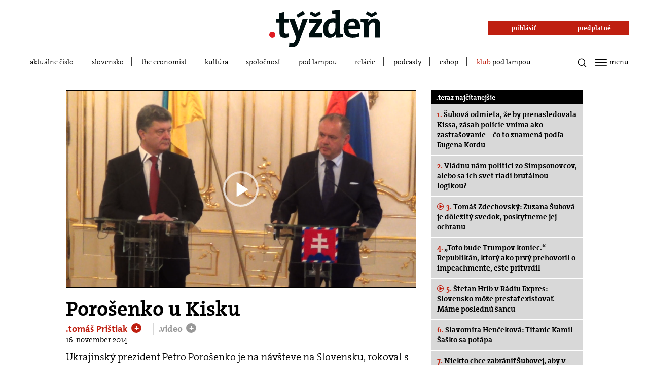

--- FILE ---
content_type: text/html; charset=UTF-8
request_url: https://www.tyzden.sk/video/24072/porosenko-u-kisku/
body_size: 27292
content:
<!DOCTYPE html>
<html lang="sk">
<head prefix="og: http://ogp.me/ns# fb: http://ogp.me/ns/fb# video: http://ogp.me/ns/video#">
  <link rel="manifest" href="/manifest.json">
  <meta charset="utf-8"><script type="text/javascript">(window.NREUM||(NREUM={})).init={ajax:{deny_list:["bam.nr-data.net"]},feature_flags:["soft_nav"]};(window.NREUM||(NREUM={})).loader_config={licenseKey:"f0361ca987",applicationID:"260444276",browserID:"260469322"};;/*! For license information please see nr-loader-rum-1.308.0.min.js.LICENSE.txt */
(()=>{var e,t,r={163:(e,t,r)=>{"use strict";r.d(t,{j:()=>E});var n=r(384),i=r(1741);var a=r(2555);r(860).K7.genericEvents;const s="experimental.resources",o="register",c=e=>{if(!e||"string"!=typeof e)return!1;try{document.createDocumentFragment().querySelector(e)}catch{return!1}return!0};var d=r(2614),u=r(944),l=r(8122);const f="[data-nr-mask]",g=e=>(0,l.a)(e,(()=>{const e={feature_flags:[],experimental:{allow_registered_children:!1,resources:!1},mask_selector:"*",block_selector:"[data-nr-block]",mask_input_options:{color:!1,date:!1,"datetime-local":!1,email:!1,month:!1,number:!1,range:!1,search:!1,tel:!1,text:!1,time:!1,url:!1,week:!1,textarea:!1,select:!1,password:!0}};return{ajax:{deny_list:void 0,block_internal:!0,enabled:!0,autoStart:!0},api:{get allow_registered_children(){return e.feature_flags.includes(o)||e.experimental.allow_registered_children},set allow_registered_children(t){e.experimental.allow_registered_children=t},duplicate_registered_data:!1},browser_consent_mode:{enabled:!1},distributed_tracing:{enabled:void 0,exclude_newrelic_header:void 0,cors_use_newrelic_header:void 0,cors_use_tracecontext_headers:void 0,allowed_origins:void 0},get feature_flags(){return e.feature_flags},set feature_flags(t){e.feature_flags=t},generic_events:{enabled:!0,autoStart:!0},harvest:{interval:30},jserrors:{enabled:!0,autoStart:!0},logging:{enabled:!0,autoStart:!0},metrics:{enabled:!0,autoStart:!0},obfuscate:void 0,page_action:{enabled:!0},page_view_event:{enabled:!0,autoStart:!0},page_view_timing:{enabled:!0,autoStart:!0},performance:{capture_marks:!1,capture_measures:!1,capture_detail:!0,resources:{get enabled(){return e.feature_flags.includes(s)||e.experimental.resources},set enabled(t){e.experimental.resources=t},asset_types:[],first_party_domains:[],ignore_newrelic:!0}},privacy:{cookies_enabled:!0},proxy:{assets:void 0,beacon:void 0},session:{expiresMs:d.wk,inactiveMs:d.BB},session_replay:{autoStart:!0,enabled:!1,preload:!1,sampling_rate:10,error_sampling_rate:100,collect_fonts:!1,inline_images:!1,fix_stylesheets:!0,mask_all_inputs:!0,get mask_text_selector(){return e.mask_selector},set mask_text_selector(t){c(t)?e.mask_selector="".concat(t,",").concat(f):""===t||null===t?e.mask_selector=f:(0,u.R)(5,t)},get block_class(){return"nr-block"},get ignore_class(){return"nr-ignore"},get mask_text_class(){return"nr-mask"},get block_selector(){return e.block_selector},set block_selector(t){c(t)?e.block_selector+=",".concat(t):""!==t&&(0,u.R)(6,t)},get mask_input_options(){return e.mask_input_options},set mask_input_options(t){t&&"object"==typeof t?e.mask_input_options={...t,password:!0}:(0,u.R)(7,t)}},session_trace:{enabled:!0,autoStart:!0},soft_navigations:{enabled:!0,autoStart:!0},spa:{enabled:!0,autoStart:!0},ssl:void 0,user_actions:{enabled:!0,elementAttributes:["id","className","tagName","type"]}}})());var p=r(6154),m=r(9324);let h=0;const v={buildEnv:m.F3,distMethod:m.Xs,version:m.xv,originTime:p.WN},b={consented:!1},y={appMetadata:{},get consented(){return this.session?.state?.consent||b.consented},set consented(e){b.consented=e},customTransaction:void 0,denyList:void 0,disabled:!1,harvester:void 0,isolatedBacklog:!1,isRecording:!1,loaderType:void 0,maxBytes:3e4,obfuscator:void 0,onerror:void 0,ptid:void 0,releaseIds:{},session:void 0,timeKeeper:void 0,registeredEntities:[],jsAttributesMetadata:{bytes:0},get harvestCount(){return++h}},_=e=>{const t=(0,l.a)(e,y),r=Object.keys(v).reduce((e,t)=>(e[t]={value:v[t],writable:!1,configurable:!0,enumerable:!0},e),{});return Object.defineProperties(t,r)};var w=r(5701);const x=e=>{const t=e.startsWith("http");e+="/",r.p=t?e:"https://"+e};var R=r(7836),k=r(3241);const A={accountID:void 0,trustKey:void 0,agentID:void 0,licenseKey:void 0,applicationID:void 0,xpid:void 0},S=e=>(0,l.a)(e,A),T=new Set;function E(e,t={},r,s){let{init:o,info:c,loader_config:d,runtime:u={},exposed:l=!0}=t;if(!c){const e=(0,n.pV)();o=e.init,c=e.info,d=e.loader_config}e.init=g(o||{}),e.loader_config=S(d||{}),c.jsAttributes??={},p.bv&&(c.jsAttributes.isWorker=!0),e.info=(0,a.D)(c);const f=e.init,m=[c.beacon,c.errorBeacon];T.has(e.agentIdentifier)||(f.proxy.assets&&(x(f.proxy.assets),m.push(f.proxy.assets)),f.proxy.beacon&&m.push(f.proxy.beacon),e.beacons=[...m],function(e){const t=(0,n.pV)();Object.getOwnPropertyNames(i.W.prototype).forEach(r=>{const n=i.W.prototype[r];if("function"!=typeof n||"constructor"===n)return;let a=t[r];e[r]&&!1!==e.exposed&&"micro-agent"!==e.runtime?.loaderType&&(t[r]=(...t)=>{const n=e[r](...t);return a?a(...t):n})})}(e),(0,n.US)("activatedFeatures",w.B)),u.denyList=[...f.ajax.deny_list||[],...f.ajax.block_internal?m:[]],u.ptid=e.agentIdentifier,u.loaderType=r,e.runtime=_(u),T.has(e.agentIdentifier)||(e.ee=R.ee.get(e.agentIdentifier),e.exposed=l,(0,k.W)({agentIdentifier:e.agentIdentifier,drained:!!w.B?.[e.agentIdentifier],type:"lifecycle",name:"initialize",feature:void 0,data:e.config})),T.add(e.agentIdentifier)}},384:(e,t,r)=>{"use strict";r.d(t,{NT:()=>s,US:()=>u,Zm:()=>o,bQ:()=>d,dV:()=>c,pV:()=>l});var n=r(6154),i=r(1863),a=r(1910);const s={beacon:"bam.nr-data.net",errorBeacon:"bam.nr-data.net"};function o(){return n.gm.NREUM||(n.gm.NREUM={}),void 0===n.gm.newrelic&&(n.gm.newrelic=n.gm.NREUM),n.gm.NREUM}function c(){let e=o();return e.o||(e.o={ST:n.gm.setTimeout,SI:n.gm.setImmediate||n.gm.setInterval,CT:n.gm.clearTimeout,XHR:n.gm.XMLHttpRequest,REQ:n.gm.Request,EV:n.gm.Event,PR:n.gm.Promise,MO:n.gm.MutationObserver,FETCH:n.gm.fetch,WS:n.gm.WebSocket},(0,a.i)(...Object.values(e.o))),e}function d(e,t){let r=o();r.initializedAgents??={},t.initializedAt={ms:(0,i.t)(),date:new Date},r.initializedAgents[e]=t}function u(e,t){o()[e]=t}function l(){return function(){let e=o();const t=e.info||{};e.info={beacon:s.beacon,errorBeacon:s.errorBeacon,...t}}(),function(){let e=o();const t=e.init||{};e.init={...t}}(),c(),function(){let e=o();const t=e.loader_config||{};e.loader_config={...t}}(),o()}},782:(e,t,r)=>{"use strict";r.d(t,{T:()=>n});const n=r(860).K7.pageViewTiming},860:(e,t,r)=>{"use strict";r.d(t,{$J:()=>u,K7:()=>c,P3:()=>d,XX:()=>i,Yy:()=>o,df:()=>a,qY:()=>n,v4:()=>s});const n="events",i="jserrors",a="browser/blobs",s="rum",o="browser/logs",c={ajax:"ajax",genericEvents:"generic_events",jserrors:i,logging:"logging",metrics:"metrics",pageAction:"page_action",pageViewEvent:"page_view_event",pageViewTiming:"page_view_timing",sessionReplay:"session_replay",sessionTrace:"session_trace",softNav:"soft_navigations",spa:"spa"},d={[c.pageViewEvent]:1,[c.pageViewTiming]:2,[c.metrics]:3,[c.jserrors]:4,[c.spa]:5,[c.ajax]:6,[c.sessionTrace]:7,[c.softNav]:8,[c.sessionReplay]:9,[c.logging]:10,[c.genericEvents]:11},u={[c.pageViewEvent]:s,[c.pageViewTiming]:n,[c.ajax]:n,[c.spa]:n,[c.softNav]:n,[c.metrics]:i,[c.jserrors]:i,[c.sessionTrace]:a,[c.sessionReplay]:a,[c.logging]:o,[c.genericEvents]:"ins"}},944:(e,t,r)=>{"use strict";r.d(t,{R:()=>i});var n=r(3241);function i(e,t){"function"==typeof console.debug&&(console.debug("New Relic Warning: https://github.com/newrelic/newrelic-browser-agent/blob/main/docs/warning-codes.md#".concat(e),t),(0,n.W)({agentIdentifier:null,drained:null,type:"data",name:"warn",feature:"warn",data:{code:e,secondary:t}}))}},1687:(e,t,r)=>{"use strict";r.d(t,{Ak:()=>d,Ze:()=>f,x3:()=>u});var n=r(3241),i=r(7836),a=r(3606),s=r(860),o=r(2646);const c={};function d(e,t){const r={staged:!1,priority:s.P3[t]||0};l(e),c[e].get(t)||c[e].set(t,r)}function u(e,t){e&&c[e]&&(c[e].get(t)&&c[e].delete(t),p(e,t,!1),c[e].size&&g(e))}function l(e){if(!e)throw new Error("agentIdentifier required");c[e]||(c[e]=new Map)}function f(e="",t="feature",r=!1){if(l(e),!e||!c[e].get(t)||r)return p(e,t);c[e].get(t).staged=!0,g(e)}function g(e){const t=Array.from(c[e]);t.every(([e,t])=>t.staged)&&(t.sort((e,t)=>e[1].priority-t[1].priority),t.forEach(([t])=>{c[e].delete(t),p(e,t)}))}function p(e,t,r=!0){const s=e?i.ee.get(e):i.ee,c=a.i.handlers;if(!s.aborted&&s.backlog&&c){if((0,n.W)({agentIdentifier:e,type:"lifecycle",name:"drain",feature:t}),r){const e=s.backlog[t],r=c[t];if(r){for(let t=0;e&&t<e.length;++t)m(e[t],r);Object.entries(r).forEach(([e,t])=>{Object.values(t||{}).forEach(t=>{t[0]?.on&&t[0]?.context()instanceof o.y&&t[0].on(e,t[1])})})}}s.isolatedBacklog||delete c[t],s.backlog[t]=null,s.emit("drain-"+t,[])}}function m(e,t){var r=e[1];Object.values(t[r]||{}).forEach(t=>{var r=e[0];if(t[0]===r){var n=t[1],i=e[3],a=e[2];n.apply(i,a)}})}},1738:(e,t,r)=>{"use strict";r.d(t,{U:()=>g,Y:()=>f});var n=r(3241),i=r(9908),a=r(1863),s=r(944),o=r(5701),c=r(3969),d=r(8362),u=r(860),l=r(4261);function f(e,t,r,a){const f=a||r;!f||f[e]&&f[e]!==d.d.prototype[e]||(f[e]=function(){(0,i.p)(c.xV,["API/"+e+"/called"],void 0,u.K7.metrics,r.ee),(0,n.W)({agentIdentifier:r.agentIdentifier,drained:!!o.B?.[r.agentIdentifier],type:"data",name:"api",feature:l.Pl+e,data:{}});try{return t.apply(this,arguments)}catch(e){(0,s.R)(23,e)}})}function g(e,t,r,n,s){const o=e.info;null===r?delete o.jsAttributes[t]:o.jsAttributes[t]=r,(s||null===r)&&(0,i.p)(l.Pl+n,[(0,a.t)(),t,r],void 0,"session",e.ee)}},1741:(e,t,r)=>{"use strict";r.d(t,{W:()=>a});var n=r(944),i=r(4261);class a{#e(e,...t){if(this[e]!==a.prototype[e])return this[e](...t);(0,n.R)(35,e)}addPageAction(e,t){return this.#e(i.hG,e,t)}register(e){return this.#e(i.eY,e)}recordCustomEvent(e,t){return this.#e(i.fF,e,t)}setPageViewName(e,t){return this.#e(i.Fw,e,t)}setCustomAttribute(e,t,r){return this.#e(i.cD,e,t,r)}noticeError(e,t){return this.#e(i.o5,e,t)}setUserId(e,t=!1){return this.#e(i.Dl,e,t)}setApplicationVersion(e){return this.#e(i.nb,e)}setErrorHandler(e){return this.#e(i.bt,e)}addRelease(e,t){return this.#e(i.k6,e,t)}log(e,t){return this.#e(i.$9,e,t)}start(){return this.#e(i.d3)}finished(e){return this.#e(i.BL,e)}recordReplay(){return this.#e(i.CH)}pauseReplay(){return this.#e(i.Tb)}addToTrace(e){return this.#e(i.U2,e)}setCurrentRouteName(e){return this.#e(i.PA,e)}interaction(e){return this.#e(i.dT,e)}wrapLogger(e,t,r){return this.#e(i.Wb,e,t,r)}measure(e,t){return this.#e(i.V1,e,t)}consent(e){return this.#e(i.Pv,e)}}},1863:(e,t,r)=>{"use strict";function n(){return Math.floor(performance.now())}r.d(t,{t:()=>n})},1910:(e,t,r)=>{"use strict";r.d(t,{i:()=>a});var n=r(944);const i=new Map;function a(...e){return e.every(e=>{if(i.has(e))return i.get(e);const t="function"==typeof e?e.toString():"",r=t.includes("[native code]"),a=t.includes("nrWrapper");return r||a||(0,n.R)(64,e?.name||t),i.set(e,r),r})}},2555:(e,t,r)=>{"use strict";r.d(t,{D:()=>o,f:()=>s});var n=r(384),i=r(8122);const a={beacon:n.NT.beacon,errorBeacon:n.NT.errorBeacon,licenseKey:void 0,applicationID:void 0,sa:void 0,queueTime:void 0,applicationTime:void 0,ttGuid:void 0,user:void 0,account:void 0,product:void 0,extra:void 0,jsAttributes:{},userAttributes:void 0,atts:void 0,transactionName:void 0,tNamePlain:void 0};function s(e){try{return!!e.licenseKey&&!!e.errorBeacon&&!!e.applicationID}catch(e){return!1}}const o=e=>(0,i.a)(e,a)},2614:(e,t,r)=>{"use strict";r.d(t,{BB:()=>s,H3:()=>n,g:()=>d,iL:()=>c,tS:()=>o,uh:()=>i,wk:()=>a});const n="NRBA",i="SESSION",a=144e5,s=18e5,o={STARTED:"session-started",PAUSE:"session-pause",RESET:"session-reset",RESUME:"session-resume",UPDATE:"session-update"},c={SAME_TAB:"same-tab",CROSS_TAB:"cross-tab"},d={OFF:0,FULL:1,ERROR:2}},2646:(e,t,r)=>{"use strict";r.d(t,{y:()=>n});class n{constructor(e){this.contextId=e}}},2843:(e,t,r)=>{"use strict";r.d(t,{G:()=>a,u:()=>i});var n=r(3878);function i(e,t=!1,r,i){(0,n.DD)("visibilitychange",function(){if(t)return void("hidden"===document.visibilityState&&e());e(document.visibilityState)},r,i)}function a(e,t,r){(0,n.sp)("pagehide",e,t,r)}},3241:(e,t,r)=>{"use strict";r.d(t,{W:()=>a});var n=r(6154);const i="newrelic";function a(e={}){try{n.gm.dispatchEvent(new CustomEvent(i,{detail:e}))}catch(e){}}},3606:(e,t,r)=>{"use strict";r.d(t,{i:()=>a});var n=r(9908);a.on=s;var i=a.handlers={};function a(e,t,r,a){s(a||n.d,i,e,t,r)}function s(e,t,r,i,a){a||(a="feature"),e||(e=n.d);var s=t[a]=t[a]||{};(s[r]=s[r]||[]).push([e,i])}},3878:(e,t,r)=>{"use strict";function n(e,t){return{capture:e,passive:!1,signal:t}}function i(e,t,r=!1,i){window.addEventListener(e,t,n(r,i))}function a(e,t,r=!1,i){document.addEventListener(e,t,n(r,i))}r.d(t,{DD:()=>a,jT:()=>n,sp:()=>i})},3969:(e,t,r)=>{"use strict";r.d(t,{TZ:()=>n,XG:()=>o,rs:()=>i,xV:()=>s,z_:()=>a});const n=r(860).K7.metrics,i="sm",a="cm",s="storeSupportabilityMetrics",o="storeEventMetrics"},4234:(e,t,r)=>{"use strict";r.d(t,{W:()=>a});var n=r(7836),i=r(1687);class a{constructor(e,t){this.agentIdentifier=e,this.ee=n.ee.get(e),this.featureName=t,this.blocked=!1}deregisterDrain(){(0,i.x3)(this.agentIdentifier,this.featureName)}}},4261:(e,t,r)=>{"use strict";r.d(t,{$9:()=>d,BL:()=>o,CH:()=>g,Dl:()=>_,Fw:()=>y,PA:()=>h,Pl:()=>n,Pv:()=>k,Tb:()=>l,U2:()=>a,V1:()=>R,Wb:()=>x,bt:()=>b,cD:()=>v,d3:()=>w,dT:()=>c,eY:()=>p,fF:()=>f,hG:()=>i,k6:()=>s,nb:()=>m,o5:()=>u});const n="api-",i="addPageAction",a="addToTrace",s="addRelease",o="finished",c="interaction",d="log",u="noticeError",l="pauseReplay",f="recordCustomEvent",g="recordReplay",p="register",m="setApplicationVersion",h="setCurrentRouteName",v="setCustomAttribute",b="setErrorHandler",y="setPageViewName",_="setUserId",w="start",x="wrapLogger",R="measure",k="consent"},5289:(e,t,r)=>{"use strict";r.d(t,{GG:()=>s,Qr:()=>c,sB:()=>o});var n=r(3878),i=r(6389);function a(){return"undefined"==typeof document||"complete"===document.readyState}function s(e,t){if(a())return e();const r=(0,i.J)(e),s=setInterval(()=>{a()&&(clearInterval(s),r())},500);(0,n.sp)("load",r,t)}function o(e){if(a())return e();(0,n.DD)("DOMContentLoaded",e)}function c(e){if(a())return e();(0,n.sp)("popstate",e)}},5607:(e,t,r)=>{"use strict";r.d(t,{W:()=>n});const n=(0,r(9566).bz)()},5701:(e,t,r)=>{"use strict";r.d(t,{B:()=>a,t:()=>s});var n=r(3241);const i=new Set,a={};function s(e,t){const r=t.agentIdentifier;a[r]??={},e&&"object"==typeof e&&(i.has(r)||(t.ee.emit("rumresp",[e]),a[r]=e,i.add(r),(0,n.W)({agentIdentifier:r,loaded:!0,drained:!0,type:"lifecycle",name:"load",feature:void 0,data:e})))}},6154:(e,t,r)=>{"use strict";r.d(t,{OF:()=>c,RI:()=>i,WN:()=>u,bv:()=>a,eN:()=>l,gm:()=>s,mw:()=>o,sb:()=>d});var n=r(1863);const i="undefined"!=typeof window&&!!window.document,a="undefined"!=typeof WorkerGlobalScope&&("undefined"!=typeof self&&self instanceof WorkerGlobalScope&&self.navigator instanceof WorkerNavigator||"undefined"!=typeof globalThis&&globalThis instanceof WorkerGlobalScope&&globalThis.navigator instanceof WorkerNavigator),s=i?window:"undefined"!=typeof WorkerGlobalScope&&("undefined"!=typeof self&&self instanceof WorkerGlobalScope&&self||"undefined"!=typeof globalThis&&globalThis instanceof WorkerGlobalScope&&globalThis),o=Boolean("hidden"===s?.document?.visibilityState),c=/iPad|iPhone|iPod/.test(s.navigator?.userAgent),d=c&&"undefined"==typeof SharedWorker,u=((()=>{const e=s.navigator?.userAgent?.match(/Firefox[/\s](\d+\.\d+)/);Array.isArray(e)&&e.length>=2&&e[1]})(),Date.now()-(0,n.t)()),l=()=>"undefined"!=typeof PerformanceNavigationTiming&&s?.performance?.getEntriesByType("navigation")?.[0]?.responseStart},6389:(e,t,r)=>{"use strict";function n(e,t=500,r={}){const n=r?.leading||!1;let i;return(...r)=>{n&&void 0===i&&(e.apply(this,r),i=setTimeout(()=>{i=clearTimeout(i)},t)),n||(clearTimeout(i),i=setTimeout(()=>{e.apply(this,r)},t))}}function i(e){let t=!1;return(...r)=>{t||(t=!0,e.apply(this,r))}}r.d(t,{J:()=>i,s:()=>n})},6630:(e,t,r)=>{"use strict";r.d(t,{T:()=>n});const n=r(860).K7.pageViewEvent},7699:(e,t,r)=>{"use strict";r.d(t,{It:()=>a,KC:()=>o,No:()=>i,qh:()=>s});var n=r(860);const i=16e3,a=1e6,s="SESSION_ERROR",o={[n.K7.logging]:!0,[n.K7.genericEvents]:!1,[n.K7.jserrors]:!1,[n.K7.ajax]:!1}},7836:(e,t,r)=>{"use strict";r.d(t,{P:()=>o,ee:()=>c});var n=r(384),i=r(8990),a=r(2646),s=r(5607);const o="nr@context:".concat(s.W),c=function e(t,r){var n={},s={},u={},l=!1;try{l=16===r.length&&d.initializedAgents?.[r]?.runtime.isolatedBacklog}catch(e){}var f={on:p,addEventListener:p,removeEventListener:function(e,t){var r=n[e];if(!r)return;for(var i=0;i<r.length;i++)r[i]===t&&r.splice(i,1)},emit:function(e,r,n,i,a){!1!==a&&(a=!0);if(c.aborted&&!i)return;t&&a&&t.emit(e,r,n);var o=g(n);m(e).forEach(e=>{e.apply(o,r)});var d=v()[s[e]];d&&d.push([f,e,r,o]);return o},get:h,listeners:m,context:g,buffer:function(e,t){const r=v();if(t=t||"feature",f.aborted)return;Object.entries(e||{}).forEach(([e,n])=>{s[n]=t,t in r||(r[t]=[])})},abort:function(){f._aborted=!0,Object.keys(f.backlog).forEach(e=>{delete f.backlog[e]})},isBuffering:function(e){return!!v()[s[e]]},debugId:r,backlog:l?{}:t&&"object"==typeof t.backlog?t.backlog:{},isolatedBacklog:l};return Object.defineProperty(f,"aborted",{get:()=>{let e=f._aborted||!1;return e||(t&&(e=t.aborted),e)}}),f;function g(e){return e&&e instanceof a.y?e:e?(0,i.I)(e,o,()=>new a.y(o)):new a.y(o)}function p(e,t){n[e]=m(e).concat(t)}function m(e){return n[e]||[]}function h(t){return u[t]=u[t]||e(f,t)}function v(){return f.backlog}}(void 0,"globalEE"),d=(0,n.Zm)();d.ee||(d.ee=c)},8122:(e,t,r)=>{"use strict";r.d(t,{a:()=>i});var n=r(944);function i(e,t){try{if(!e||"object"!=typeof e)return(0,n.R)(3);if(!t||"object"!=typeof t)return(0,n.R)(4);const r=Object.create(Object.getPrototypeOf(t),Object.getOwnPropertyDescriptors(t)),a=0===Object.keys(r).length?e:r;for(let s in a)if(void 0!==e[s])try{if(null===e[s]){r[s]=null;continue}Array.isArray(e[s])&&Array.isArray(t[s])?r[s]=Array.from(new Set([...e[s],...t[s]])):"object"==typeof e[s]&&"object"==typeof t[s]?r[s]=i(e[s],t[s]):r[s]=e[s]}catch(e){r[s]||(0,n.R)(1,e)}return r}catch(e){(0,n.R)(2,e)}}},8362:(e,t,r)=>{"use strict";r.d(t,{d:()=>a});var n=r(9566),i=r(1741);class a extends i.W{agentIdentifier=(0,n.LA)(16)}},8374:(e,t,r)=>{r.nc=(()=>{try{return document?.currentScript?.nonce}catch(e){}return""})()},8990:(e,t,r)=>{"use strict";r.d(t,{I:()=>i});var n=Object.prototype.hasOwnProperty;function i(e,t,r){if(n.call(e,t))return e[t];var i=r();if(Object.defineProperty&&Object.keys)try{return Object.defineProperty(e,t,{value:i,writable:!0,enumerable:!1}),i}catch(e){}return e[t]=i,i}},9324:(e,t,r)=>{"use strict";r.d(t,{F3:()=>i,Xs:()=>a,xv:()=>n});const n="1.308.0",i="PROD",a="CDN"},9566:(e,t,r)=>{"use strict";r.d(t,{LA:()=>o,bz:()=>s});var n=r(6154);const i="xxxxxxxx-xxxx-4xxx-yxxx-xxxxxxxxxxxx";function a(e,t){return e?15&e[t]:16*Math.random()|0}function s(){const e=n.gm?.crypto||n.gm?.msCrypto;let t,r=0;return e&&e.getRandomValues&&(t=e.getRandomValues(new Uint8Array(30))),i.split("").map(e=>"x"===e?a(t,r++).toString(16):"y"===e?(3&a()|8).toString(16):e).join("")}function o(e){const t=n.gm?.crypto||n.gm?.msCrypto;let r,i=0;t&&t.getRandomValues&&(r=t.getRandomValues(new Uint8Array(e)));const s=[];for(var o=0;o<e;o++)s.push(a(r,i++).toString(16));return s.join("")}},9908:(e,t,r)=>{"use strict";r.d(t,{d:()=>n,p:()=>i});var n=r(7836).ee.get("handle");function i(e,t,r,i,a){a?(a.buffer([e],i),a.emit(e,t,r)):(n.buffer([e],i),n.emit(e,t,r))}}},n={};function i(e){var t=n[e];if(void 0!==t)return t.exports;var a=n[e]={exports:{}};return r[e](a,a.exports,i),a.exports}i.m=r,i.d=(e,t)=>{for(var r in t)i.o(t,r)&&!i.o(e,r)&&Object.defineProperty(e,r,{enumerable:!0,get:t[r]})},i.f={},i.e=e=>Promise.all(Object.keys(i.f).reduce((t,r)=>(i.f[r](e,t),t),[])),i.u=e=>"nr-rum-1.308.0.min.js",i.o=(e,t)=>Object.prototype.hasOwnProperty.call(e,t),e={},t="NRBA-1.308.0.PROD:",i.l=(r,n,a,s)=>{if(e[r])e[r].push(n);else{var o,c;if(void 0!==a)for(var d=document.getElementsByTagName("script"),u=0;u<d.length;u++){var l=d[u];if(l.getAttribute("src")==r||l.getAttribute("data-webpack")==t+a){o=l;break}}if(!o){c=!0;var f={296:"sha512-+MIMDsOcckGXa1EdWHqFNv7P+JUkd5kQwCBr3KE6uCvnsBNUrdSt4a/3/L4j4TxtnaMNjHpza2/erNQbpacJQA=="};(o=document.createElement("script")).charset="utf-8",i.nc&&o.setAttribute("nonce",i.nc),o.setAttribute("data-webpack",t+a),o.src=r,0!==o.src.indexOf(window.location.origin+"/")&&(o.crossOrigin="anonymous"),f[s]&&(o.integrity=f[s])}e[r]=[n];var g=(t,n)=>{o.onerror=o.onload=null,clearTimeout(p);var i=e[r];if(delete e[r],o.parentNode&&o.parentNode.removeChild(o),i&&i.forEach(e=>e(n)),t)return t(n)},p=setTimeout(g.bind(null,void 0,{type:"timeout",target:o}),12e4);o.onerror=g.bind(null,o.onerror),o.onload=g.bind(null,o.onload),c&&document.head.appendChild(o)}},i.r=e=>{"undefined"!=typeof Symbol&&Symbol.toStringTag&&Object.defineProperty(e,Symbol.toStringTag,{value:"Module"}),Object.defineProperty(e,"__esModule",{value:!0})},i.p="https://js-agent.newrelic.com/",(()=>{var e={374:0,840:0};i.f.j=(t,r)=>{var n=i.o(e,t)?e[t]:void 0;if(0!==n)if(n)r.push(n[2]);else{var a=new Promise((r,i)=>n=e[t]=[r,i]);r.push(n[2]=a);var s=i.p+i.u(t),o=new Error;i.l(s,r=>{if(i.o(e,t)&&(0!==(n=e[t])&&(e[t]=void 0),n)){var a=r&&("load"===r.type?"missing":r.type),s=r&&r.target&&r.target.src;o.message="Loading chunk "+t+" failed: ("+a+": "+s+")",o.name="ChunkLoadError",o.type=a,o.request=s,n[1](o)}},"chunk-"+t,t)}};var t=(t,r)=>{var n,a,[s,o,c]=r,d=0;if(s.some(t=>0!==e[t])){for(n in o)i.o(o,n)&&(i.m[n]=o[n]);if(c)c(i)}for(t&&t(r);d<s.length;d++)a=s[d],i.o(e,a)&&e[a]&&e[a][0](),e[a]=0},r=self["webpackChunk:NRBA-1.308.0.PROD"]=self["webpackChunk:NRBA-1.308.0.PROD"]||[];r.forEach(t.bind(null,0)),r.push=t.bind(null,r.push.bind(r))})(),(()=>{"use strict";i(8374);var e=i(8362),t=i(860);const r=Object.values(t.K7);var n=i(163);var a=i(9908),s=i(1863),o=i(4261),c=i(1738);var d=i(1687),u=i(4234),l=i(5289),f=i(6154),g=i(944),p=i(384);const m=e=>f.RI&&!0===e?.privacy.cookies_enabled;function h(e){return!!(0,p.dV)().o.MO&&m(e)&&!0===e?.session_trace.enabled}var v=i(6389),b=i(7699);class y extends u.W{constructor(e,t){super(e.agentIdentifier,t),this.agentRef=e,this.abortHandler=void 0,this.featAggregate=void 0,this.loadedSuccessfully=void 0,this.onAggregateImported=new Promise(e=>{this.loadedSuccessfully=e}),this.deferred=Promise.resolve(),!1===e.init[this.featureName].autoStart?this.deferred=new Promise((t,r)=>{this.ee.on("manual-start-all",(0,v.J)(()=>{(0,d.Ak)(e.agentIdentifier,this.featureName),t()}))}):(0,d.Ak)(e.agentIdentifier,t)}importAggregator(e,t,r={}){if(this.featAggregate)return;const n=async()=>{let n;await this.deferred;try{if(m(e.init)){const{setupAgentSession:t}=await i.e(296).then(i.bind(i,3305));n=t(e)}}catch(e){(0,g.R)(20,e),this.ee.emit("internal-error",[e]),(0,a.p)(b.qh,[e],void 0,this.featureName,this.ee)}try{if(!this.#t(this.featureName,n,e.init))return(0,d.Ze)(this.agentIdentifier,this.featureName),void this.loadedSuccessfully(!1);const{Aggregate:i}=await t();this.featAggregate=new i(e,r),e.runtime.harvester.initializedAggregates.push(this.featAggregate),this.loadedSuccessfully(!0)}catch(e){(0,g.R)(34,e),this.abortHandler?.(),(0,d.Ze)(this.agentIdentifier,this.featureName,!0),this.loadedSuccessfully(!1),this.ee&&this.ee.abort()}};f.RI?(0,l.GG)(()=>n(),!0):n()}#t(e,r,n){if(this.blocked)return!1;switch(e){case t.K7.sessionReplay:return h(n)&&!!r;case t.K7.sessionTrace:return!!r;default:return!0}}}var _=i(6630),w=i(2614),x=i(3241);class R extends y{static featureName=_.T;constructor(e){var t;super(e,_.T),this.setupInspectionEvents(e.agentIdentifier),t=e,(0,c.Y)(o.Fw,function(e,r){"string"==typeof e&&("/"!==e.charAt(0)&&(e="/"+e),t.runtime.customTransaction=(r||"http://custom.transaction")+e,(0,a.p)(o.Pl+o.Fw,[(0,s.t)()],void 0,void 0,t.ee))},t),this.importAggregator(e,()=>i.e(296).then(i.bind(i,3943)))}setupInspectionEvents(e){const t=(t,r)=>{t&&(0,x.W)({agentIdentifier:e,timeStamp:t.timeStamp,loaded:"complete"===t.target.readyState,type:"window",name:r,data:t.target.location+""})};(0,l.sB)(e=>{t(e,"DOMContentLoaded")}),(0,l.GG)(e=>{t(e,"load")}),(0,l.Qr)(e=>{t(e,"navigate")}),this.ee.on(w.tS.UPDATE,(t,r)=>{(0,x.W)({agentIdentifier:e,type:"lifecycle",name:"session",data:r})})}}class k extends e.d{constructor(e){var t;(super(),f.gm)?(this.features={},(0,p.bQ)(this.agentIdentifier,this),this.desiredFeatures=new Set(e.features||[]),this.desiredFeatures.add(R),(0,n.j)(this,e,e.loaderType||"agent"),t=this,(0,c.Y)(o.cD,function(e,r,n=!1){if("string"==typeof e){if(["string","number","boolean"].includes(typeof r)||null===r)return(0,c.U)(t,e,r,o.cD,n);(0,g.R)(40,typeof r)}else(0,g.R)(39,typeof e)},t),function(e){(0,c.Y)(o.Dl,function(t,r=!1){if("string"!=typeof t&&null!==t)return void(0,g.R)(41,typeof t);const n=e.info.jsAttributes["enduser.id"];r&&null!=n&&n!==t?(0,a.p)(o.Pl+"setUserIdAndResetSession",[t],void 0,"session",e.ee):(0,c.U)(e,"enduser.id",t,o.Dl,!0)},e)}(this),function(e){(0,c.Y)(o.nb,function(t){if("string"==typeof t||null===t)return(0,c.U)(e,"application.version",t,o.nb,!1);(0,g.R)(42,typeof t)},e)}(this),function(e){(0,c.Y)(o.d3,function(){e.ee.emit("manual-start-all")},e)}(this),function(e){(0,c.Y)(o.Pv,function(t=!0){if("boolean"==typeof t){if((0,a.p)(o.Pl+o.Pv,[t],void 0,"session",e.ee),e.runtime.consented=t,t){const t=e.features.page_view_event;t.onAggregateImported.then(e=>{const r=t.featAggregate;e&&!r.sentRum&&r.sendRum()})}}else(0,g.R)(65,typeof t)},e)}(this),this.run()):(0,g.R)(21)}get config(){return{info:this.info,init:this.init,loader_config:this.loader_config,runtime:this.runtime}}get api(){return this}run(){try{const e=function(e){const t={};return r.forEach(r=>{t[r]=!!e[r]?.enabled}),t}(this.init),n=[...this.desiredFeatures];n.sort((e,r)=>t.P3[e.featureName]-t.P3[r.featureName]),n.forEach(r=>{if(!e[r.featureName]&&r.featureName!==t.K7.pageViewEvent)return;if(r.featureName===t.K7.spa)return void(0,g.R)(67);const n=function(e){switch(e){case t.K7.ajax:return[t.K7.jserrors];case t.K7.sessionTrace:return[t.K7.ajax,t.K7.pageViewEvent];case t.K7.sessionReplay:return[t.K7.sessionTrace];case t.K7.pageViewTiming:return[t.K7.pageViewEvent];default:return[]}}(r.featureName).filter(e=>!(e in this.features));n.length>0&&(0,g.R)(36,{targetFeature:r.featureName,missingDependencies:n}),this.features[r.featureName]=new r(this)})}catch(e){(0,g.R)(22,e);for(const e in this.features)this.features[e].abortHandler?.();const t=(0,p.Zm)();delete t.initializedAgents[this.agentIdentifier]?.features,delete this.sharedAggregator;return t.ee.get(this.agentIdentifier).abort(),!1}}}var A=i(2843),S=i(782);class T extends y{static featureName=S.T;constructor(e){super(e,S.T),f.RI&&((0,A.u)(()=>(0,a.p)("docHidden",[(0,s.t)()],void 0,S.T,this.ee),!0),(0,A.G)(()=>(0,a.p)("winPagehide",[(0,s.t)()],void 0,S.T,this.ee)),this.importAggregator(e,()=>i.e(296).then(i.bind(i,2117))))}}var E=i(3969);class I extends y{static featureName=E.TZ;constructor(e){super(e,E.TZ),f.RI&&document.addEventListener("securitypolicyviolation",e=>{(0,a.p)(E.xV,["Generic/CSPViolation/Detected"],void 0,this.featureName,this.ee)}),this.importAggregator(e,()=>i.e(296).then(i.bind(i,9623)))}}new k({features:[R,T,I],loaderType:"lite"})})()})();</script>
  <title>
    Porošenko u Kisku | Videá | .týždeň - iný pohľad na spoločnosť
  </title>

  
<!--Google GPT/ADM code -->
<script type="text/javascript" async="async" src="https://securepubads.g.doubleclick.net/tag/js/gpt.js"></script>
<script type="text/javascript">
  window.googletag = window.googletag || { cmd: [] };
  window.googletag.cmd.push(function () {
    window.googletag.pubads().enableSingleRequest();
  });
</script>

<!--Site config -->
<script type="text/javascript" async="async" src="https://protagcdn.com/s/tyzden.sk/site.js"></script>
<script type="text/javascript">
  window.protag = window.protag || { cmd: [] };
  window.protag.config = { s:'tyzden.sk', childADM: '22893315354', l: 'FbM3ys2m' };
  window.protag.cmd.push(function () {
    window.protag.pageInit();
  });
</script>

<script>
  window.dataLayer = window.dataLayer || []
  window.googlefc = window.googlefc || {};
  window.googlefc.callbackQueue = window.googlefc.callbackQueue || [];
  function gtag() {
    dataLayer.push(arguments)
  }
  gtag('js', new Date());
  gtag('config', 'GTM-T36HFDV');
  gtag('consent', 'default', {
    ad_user_data: 'denied',
    ad_storage: 'denied',
    analytics_storage: 'denied',
    functionality_storage: 'granted',
    personalization_storage: 'denied',
    security_storage: 'granted'
  })
  console.log("fchc denied");
  dataLayer.push({"event": "cmp_consent_default"});
</script>

<script>
  (function(w,d,s,l,i){w[l]=w[l]||[];w[l].push({'gtm.start':
            new Date().getTime(),event:'gtm.js'});
    var f=d.getElementsByTagName(s)[0],
            j=d.createElement(s),dl=l!='dataLayer'?'&l='+l:'';
    j.async=true;
    j.src='//www.googletagmanager.com/gtm.'+'js?id='+i+dl;f.parentNode.insertBefore(j,f);
  })(window,document,'script','dataLayer','GTM-T36HFDV');
</script>


<script>
  // Queue the callback using the CONSENT_DATA_READY key on the
  window.googlefc.callbackQueue.push({
    'CONSENT_DATA_READY':
            () => __tcfapi('addEventListener', 2.2, (data, success) => {
              if(data.purpose.consents[2]){
                gtag('consent', 'update', {
                  ad_storage:'granted'
                });
                console.log("fchc ad_storage:granted");
              }
              if(data.purpose.consents[1]){
                gtag('consent', 'update', {
                  functionality_storage:'granted'
                });
                console.log("fchc functionality_storage:granted");
              }
              if(data.purpose.consents[8]){
                gtag('consent', 'update', {
                  analytics_storage:'granted'
                });
                console.log("fchc analytics_storage:granted");
              }
              if(data.purpose.consents[9]){
                gtag('consent', 'update', {
                  personalization_storage:'granted',
                  ad_user_data: 'granted'
                });
                console.log("fchc personalization_storage:granted");
              }
              dataLayer.push({"event": "cmp_consent_changed"});
            })
  });
</script>







  
  <link rel="dns-prefetch" href="https://imasdk.googleapis.com">
    <meta name="title" content="Porošenko u Kisku">
  <meta name="description" content="Ukrajinský prezident Petro Porošenko je na návšteve na Slovensku, rokoval s naším prezidentom.">
  <meta name="keywords" content="">
  <meta name="viewport" content="width=device-width, initial-scale=1, minimum-scale=1, maximum-scale=1">
  <meta name="language" content="sk">
  <meta name="apple-mobile-web-app-status-bar-style" content="black">
  <meta property="og:site_name" content=".týždeň - iný pohľad na spoločnosť">
  <meta name="facebook-domain-verification" content="">

    <meta property="fb:app_id" content="387180047997421">
  <meta property="al:ios:url" content="tyzden://video/24072/porosenko-u-kisku" />
<meta property="al:ios:app_store_id" content="1512864070" />
<meta property="al:ios:app_name" content=".týždeň" />

  <meta property="al:android:url" content="tyzden://video/24072/porosenko-u-kisku">
  <meta property="al:android:package" content="sk.tyzden.android">
  <meta property="al:android:app_name" content=".týždeň">

  
  <meta property="og:title" content="Porošenko u Kisku">
  <meta property="og:description" content="Ukrajinský prezident Petro Porošenko je na návšteve na Slovensku, rokoval s naším prezidentom.">
  <meta property="og:type" content="video">
  <meta property="og:url" content="https://www.tyzden.sk/video/24072/porosenko-u-kisku/">
  <meta property="article:published_time" content="2014-11-16T15:23:02+01:00">
  <meta name="author" content="Tomáš Prištiak">
  <meta property="og:image" content="https://www.tyzden.sk/data/media/articles/watermarks/24072-7ae58fb-screen-shot-2014-11-16-at-25601-pm.png">
        <meta property="tyzden:video_sharing_image" content="https://static.tyzden.sk/data/media/video-sharing/24072-7ae58fb-screen-shot-2014-11-16-at-25601-pm.png">
    <link rel="canonical" href="https://www.tyzden.sk/video/24072/porosenko-u-kisku/">
  <link rel="icon" type="image/png" href="/favicon.ico" sizes="16x16">
  <link rel="icon" type="image/png" href="/favicon-180.png" sizes="180x180">
  <link rel="icon" type="image/png" href="/images/favicon-32.png" sizes="32x32">
  <link rel="apple-touch-icon-precomposed" href="/apple-touch-icon-precomposed.png">
  <link rel="mask-icon" href="/favicon.svg" color="#DF1B21">
  <link href="/styles/main-57ebf1a5d962bbab79d4a01ce5ee254e.css" rel="stylesheet">
    <script src="https://cdn.onesignal.com/sdks/OneSignalSDK.js" async=""></script>
  <script>
    var OneSignal = window.OneSignal || [];
    OneSignal.push(function() {
      OneSignal.init({
        appId: '1bf7bce2-f9f3-4a2a-ae1b-107db6bdb024',
        autoRegister: true
      });
    });
  </script>
      <script type="text/javascript" src="//sk.adocean.pl/files/js/ado.js"></script>
  <script type="text/javascript">
    if(typeof ado!=="object"){ado={};ado.config=ado.preview=ado.placement=ado.master=ado.slave=function(){};}
    ado.config({mode: "new", xml: false, consent: true, characterEncoding: true});
    ado.preview({enabled: true});
    ado.master({id: 'g.SsVBy4TbqegE7MqQu0EOM4PlPqs7shx73bUcge5Tb.K7', server: 'sk.adocean.pl' });
                      </script>
</head>
<body class="body--padding-bottom-1">
        <script>
  <!--//--><![CDATA[//><!--
    var pp_gemius_identifier = 'oqfrObbeQDiVcB_ZawKBheW0roDd7OdmP314ttFaB5r.C7';
    var pp_gemius_use_cmp = true;
  function gemius_pending(i) { window[i] = window[i] || function() {var x = window[i+'_pdata'] = window[i+'_pdata'] || []; x[x.length]=arguments;};};
  gemius_pending('gemius_hit'); gemius_pending('gemius_event'); gemius_pending('gemius_init'); gemius_pending('pp_gemius_hit'); gemius_pending('pp_gemius_event'); gemius_pending('pp_gemius_init');
  (function(d,t) {var cnt = 0;var checkTcfApiloadedInterval=setInterval(function(){if(cnt===600){clearInterval(checkTcfApiloadedInterval);}if(typeof window.__tcfapi!=='undefined'){clearInterval(checkTcfApiloadedInterval);try {var gt=d.createElement(t),s=d.getElementsByTagName(t)[0],l='http'+((location.protocol=='https:')?'s':''); gt.setAttribute('async','async');
    gt.setAttribute('defer','defer'); gt.src=l+'://gask.hit.gemius.pl/xgemius.js'; s.parentNode.insertBefore(gt,s);} catch (e) {}}cnt++;}, 100);})(document,'script');
  //--><!]]>
  </script>
    <div id="fb-root"></div>
    <script async defer crossorigin="anonymous" src="https://connect.facebook.net/sk_SK/sdk.js#xfbml=1&version=v11.0&appId=387180047997421&autoLogAppEvents=1" nonce="3pySIh02"></script>
    <script>(function(d, s, id) {
      var js, fjs = d.getElementsByTagName(s)[0];
      if (d.getElementById(id)) return;
      js = d.createElement(s); js.id = id;
      js.src = 'https://connect.facebook.net/sk_SK/sdk.js#xfbml=1status=1&&autoLogAppEvents=1&version=v3.2&appId=387180047997421';
      fjs.parentNode.insertBefore(js, fjs);
    }(document, 'script', 'facebook-jssdk'));</script>
  
  <header class="header header--white header__border_bottom header__big">
  <div class="header__wrapper header__wrapper--wide fade">



    <form action="https://www.tyzden.sk/hladaj/" method="get">
      <input type="hidden" name="p" value="1">
      <input type="text" name="q" placeholder="Hľadať" class="header__searchbar col col--width-22 header__searchbar--big">
      <input type="submit" style="left: -999em; position: absolute;" value="Hľadať">
    </form>

    <div class="row header__row ">
        <div class="col col--width-full ">
          <div class="header__logo-wrapper ">
                      <a href="https://www.tyzden.sk/" class="svg-link">
              <img src="/images/tyzden-white.svg" class="header__title header__title--center header__title--big" alt=".týždeň">
            </a>
                    </div>
        </div>





      </div>






    <div class="col col--width-20 header__container-left">
      <div class="row">
        <div class="header__logo-small">
                  <a href="https://www.tyzden.sk/" class="svg-link">
            <img src="/images/tyzden-white.svg" class="header__title" alt=".týždeň">
          </a>
                </div>
        <div class="row--stretched">

                      <div class="adblock__cover">
              <div class="transparent-wrapper transparent-wrapper--lighter"></div>
            </div>
                                <div class="lamp-donation__cover">
              <div class="transparent-wrapper transparent-wrapper--lighter"></div>
            </div>
                              <div class="complex-menu__cover">
            <div class="transparent-wrapper transparent-wrapper--lighter"></div>
          </div>


          <div class="quick-menu-container">
            <ul class="nav main-menu quick-menu">
            </ul>
          </div>

        </div>
      </div>

      <div class="row row--stretched">
  <ul class="nav main-menu main-menu--white main-menu--absolute">
    <li class="main-menu__item">
      <a href="https://www.tyzden.sk/casopis/2026-4/" class="main-menu__item__link">aktuálne číslo</a>
    </li>
    <li class="main-menu__item">
      <a href="https://www.tyzden.sk/slovensko/" class="main-menu__item__link">slovensko</a>
    </li>
    <li class="main-menu__item">
      <a href="https://www.tyzden.sk/the-economist/" class="main-menu__item__link">the economist</a>
    </li>
    <li class="main-menu__item">
      <a href="https://www.tyzden.sk/kultura/" class="main-menu__item__link">kultúra</a>
    </li>
    <li class="main-menu__item">
      <a href="https://www.tyzden.sk/spolocnost/" class="main-menu__item__link">spoločnosť</a>
    </li>

    <li class="main-menu__item">
      <a href="https://www.tyzden.sk/podlampou/" class="main-menu__item__link">pod lampou</a>
    </li>
    <li class="main-menu__item">
      <a href="https://www.tyzden.sk/relacie/" class="main-menu__item__link">relácie</a>
    </li>
    <li class="main-menu__item">
      <a href="https://www.tyzden.sk/podcasty/" class="main-menu__item__link">podcasty</a>
    </li>
    <li class="main-menu__item">
      <a href="https://www.tyzden.sk/shop/" class="main-menu__item__link">eshop</a>
    </li>
    <li class="main-menu__item">
      <a href="https://www.tyzden.sk/klubpodlampou/" class="main-menu__item__link main-menu__item__link--podlampou"><span>klub</span> pod lampou</a></li>

  </ul>
      <div class="adblock__cover complex-menu__cover--absolute">
      <div class="transparent-wrapper transparent-wrapper--lighter"></div>
    </div>
          <div class="lamp-donation__cover complex-menu__cover--absolute">
      <div class="transparent-wrapper transparent-wrapper--lighter"></div>
    </div>
      <div class="complex-menu__cover complex-menu__cover--absolute">
    <div class="transparent-wrapper transparent-wrapper--lighter"></div>
  </div>
</div>
    </div>

    <div class="col col--width-6 header__container-right">
      
      <div class="header__right-button-container ">
        
          <div id="sign-in__box" class="sign-in__box">
            <form action="https://www.tyzden.sk/prihlasenie/" method="post" class="sign-in__form-group">
              <label for="sign-in__email">
                <strong>Váš e-mail</strong>
              </label>
              <input type="email" id="sign-in__email" name="email" placeholder="email@email.com" required="required" class="subscribe__input">

              <label for="sign-in__password">
                <strong>Vaše heslo</strong>
              </label>
              <input type="password" id="sign-in__password" name="password" required="required" class="subscribe__input">

              <a href="https://crm.tyzden.sk/users/users/request-password">
                Zabudli ste heslo?
              </a>

              <button type="submit" class="sign-in__box__button">
                prihlásiť
              </button>
            </form>
          </div>
          <a href="https://crm.tyzden.sk/sign/in/" id="sign-in__button" class="button-link button-link--floating-header">
            <span class="button-link--floating-header__text">prihlásiť</span>
          </a>
          <a href="https://www.tyzden.sk/predplatne/?r=https%3A%2F%2Fwww.tyzden.sk%2Fvideo%2F24072%2Fporosenko-u-kisku%2F" class="button-link button-link--floating-header button-link--floating-header--subscription">
            <span class="button-link--floating-header__text">predplatné</span>
          </a>
              </div>

      <div class="header__right-search-container header__right-search-container--white">
        <span id="button--search-bar" class="icon-tyzden-ikony-search header__right-search-container__icon-search"></span>
        <a id="button--complex-menu" class="burger-menu-button">
          <span class="icon-tyzden-ikony-burger header__right-search-container__icon-menu"></span>
          <span class="row header__right-search-container__text">menu</span>
        </a>
      </div>
    </div>

  </div>
</header>

  <div class="complex-menu-container sign-in__cover">
    <div class="transparent-wrapper" style="height: 100%; left: 0; width: 100%;"></div>
  </div>


  <div class="complex-menu-container adblock__cover">
    <div class="complex-menu-container__scroll-wrapper">
      <div class="complex-menu-container__table">
        <div class="complex-menu-container__inner-wrapper">
          <div class="transparent-wrapper"></div>
          <div class="complex-menu__stretch-container">
            <div class="adblock__box__wrapper">
              <div class="adblock__box">
                <h2>Zdá sa, že máte zablokovanú reklamu</h2>
                <p class="adblock__text">
                  Fungujeme však vďaka príjmom z&nbsp;reklamy a&nbsp;predplatného. Podporte nás povolením reklamy alebo kúpou predplatného.
                </p>
                <div class="col col--width-16">
                  <div class="row">
                    <a href="https://www.tyzden.sk/predplatne/?r=https%3A%2F%2Fwww.tyzden.sk%2Fvideo%2F24072%2Fporosenko-u-kisku%2F" class="button-link button-link--floating-header">
                      <span class="button-link--floating-header__text">
                        kúpiť predplatné
                      </span>
                    </a>

                    <a href="https://www.tyzden.sk/info/vseobecne/ako-vypnut-adblock-na-tyzdensk-whitelist/" class="button-link button-link--floating-header">
                      <span class="button-link--floating-header__text">
                        povoliť reklamu
                      </span>
                    </a>
                  </div>
                </div>
                <a id="adblock__cover__close-button" class="adblock__cover__close-button">
                  <span class="icon-tyzden-ikony-close header__right-search-container__icon-menu"></span>
                </a>
              </div>
            </div>
          </div>
        </div>
      </div>
    </div>
  </div>

  <div class="complex-menu-container lamp-donation__cover">
    <div class="complex-menu-container__scroll-wrapper">
      <div class="complex-menu-container__table">
        <div class="complex-menu-container__inner-wrapper">
          <div class="transparent-wrapper"></div>
          <div class="complex-menu__stretch-container">
            <div class="lamp-donation__box">
              <h2>Ďakujeme, že pozeráte .pod lampou. Chceli by ste na ňu prispieť?</h2>
              <ul>
                <li><a href="/podporte-pod-lampou/" class="lamp-donation__option" target="_blank">.áno, rád/a podporím kvalitnú žurnalistiku</a></li>
                <li><a class="lamp-donation__option">.nie, možno inokedy</a></li>
                <li><a class="lamp-donation__option" id="lamp-donation__supporter">.už som podporovateľ/ka</a></li>
              </ul>
            </div>
          </div>
        </div>
      </div>
    </div>
  </div>



  <div class="complex-menu-container follow-modal__cover">
    <div class="complex-menu-container__scroll-wrapper">
      <div class="complex-menu-container__table">
        <div class="complex-menu-container__inner-wrapper">
          <div class="transparent-wrapper"></div>
          <div class="complex-menu__stretch-container">
            <form action="/" method="post" class="paywall paywall--follow paywall--follow-overlay" id="follow-email-form">
              <input type="hidden" name="newsletters[]" value="" id="follow-newsletter-type">
              <input type="hidden" name="origin" value="" id="follow-newsletter-origin">
              <div class="paywall__label--email" style="float: none; margin-right: 0; width: 100%;">
                <span class="paywall__title" id="follow-title"></span>

                <p id="follow-description"></p>
              </div>

              <div class="paywall__label--email">
                <label class="paywall__label" for="follow-email-input">
                  Váš e-mail
                </label>

                <div class="paywall__input-container">
                  <input type="email" name="email" placeholder="Váš e-mail" required="required" class="paywall__input" id="follow-email-input" style="border: 1px solid #000;">
                  <input type="submit" value="OK" class="paywall__button">
                </div>
              </div>

              <div class="paywall__label--login">
                <label class="paywall__label">
                  už ste u&nbsp;nás zaregistrovaný?
                </label>

                <a href="/konto/" class="button-link sign-in__scroll">
                  prihlásiť
                </a>
              </div>

              <div class="paywall__terms">
                <div class="paywall__checkbox">
                  <input type="checkbox" name="agree_to_terms" value="1" class="follow__agree-to-terms" id="follow-agree-to-terms">
                  <label for="follow-agree-to-terms"></label>
                </div>

                súhlasím s <a href="https://www.tyzden.sk/info/vseobecne/vseobecne-podmienky-poskytovania-sluzieb/" class="-primary-color" target="_blank">všeobecnými podmienkami poskytovania služieb</a>
              </div>
            </form>
          </div>

          <a id="follow-modal__cover__close-button" class="follow-modal__cover__close-button">
            <span class="icon-tyzden-ikony-close header__right-search-container__icon-menu"></span>
          </a>
        </div>
      </div>
    </div>
  </div>


<div class="complex-menu-container podcast-modal__cover">
  <div class="complex-menu-container__scroll-wrapper">
    <div class="complex-menu-container__table">
      <div class="complex-menu-container__inner-wrapper">
        <div class="transparent-wrapper"></div>
        <div class="complex-menu__stretch-container">
          <div class="podcast-modal__container">

          </div>
          <a id="podcast-modal__cover__close-button" class="podcast-modal__cover__close-button">
            <span class="icon-tyzden-ikony-close header__right-search-container__icon-menu"></span>
          </a>
        </div>
      </div>
    </div>
  </div>
</div>

<div class="complex-menu-container complex-menu__cover complex-menu-container__white">
  <div class="complex-menu-container__scroll-wrapper">
    <div class="complex-menu-container__table">
      <div class="complex-menu-container__inner-wrapper">
        <div class="complex-menu__stretch-container">
          <div class="transparent-wrapper"></div>
          <div class="complex-menu-box">
                          <form action="https://www.tyzden.sk/hladaj/" method="get" class="header__searchbar-container--mobile container--show-only-mobile">
                <input type="hidden" name="p" value="1">
                <input type="text" name="q" placeholder="Hľadať" class="header__searchbar--mobile">
                <input type="submit" style="left: -999em; position: absolute;" value="Hľadať">
              </form>

              <div class="col col--width-quarter ">
  <div class="row complex-menu__group">
        <div class="row complex-menu__group mobile-only">
      <span class="complex-menu__heading">
        aktuálne
      </span>
      <ul class="nav complex-menu">
                  <li class="complex-menu__item">
            <a href="/hladaj/?p=1&amp;t=vojna%20na%20ukrajine" class="complex-menu__item__link">vojna na ukrajine</a>
          </li>
                <li class="complex-menu__item">
          <a href="https://www.tyzden.sk/aktuality/" class="complex-menu__item__link">aktuality</a>
        </li>
      </ul>
    </div>
        <span class="complex-menu__heading">
      obsah
    </span>
    <ul class="nav complex-menu">
      <li class="complex-menu__item">
        <a href="https://www.tyzden.sk/slovensko/" class="complex-menu__item__link">slovensko</a>
      </li>
      <li class="complex-menu__item">
        <a href="https://www.tyzden.sk/svet/" class="complex-menu__item__link">svet</a>
      </li>
      <li class="complex-menu__item">
        <a href="https://www.tyzden.sk/nazory/" class="complex-menu__item__link">názory</a>
      </li>
      <li class="complex-menu__item">
        <a href="https://www.tyzden.sk/rozhovory/" class="complex-menu__item__link">rozhovory</a>
      </li>
      <li class="complex-menu__item">
        <a href="https://www.tyzden.sk/reportaze/" class="complex-menu__item__link">reportáže</a>
      </li>
      <li class="complex-menu__item">
        <a href="https://www.tyzden.sk/ekonomika/" class="complex-menu__item__link">ekonomika</a>
      </li>
      <li class="complex-menu__item">
        <a href="https://www.tyzden.sk/temy/" class="complex-menu__item__link">témy týždňa</a>
      </li>
      <li class="complex-menu__item">
        <a href="https://www.tyzden.sk/podlampou/" class="complex-menu__item__link">podlampou</a>
      </li>
      <li class="complex-menu__item">
        <a href="https://www.tyzden.sk/podcasty/" class="complex-menu__item__link">podcasty</a>
      </li>
      <li class="complex-menu__item">
        <a href="https://www.tyzden.sk/relacie/" class="complex-menu__item__link">relácie</a>
      </li>
      <li class="complex-menu__item">
        <a href="https://www.tyzden.sk/spolocnost/" class="complex-menu__item__link">spoločnosť</a>
      </li>
      <li class="complex-menu__item">
        <a href="https://www.tyzden.sk/the-economist/" class="complex-menu__item__link">the economist</a>
      </li>

    </ul>
  </div>
</div>
<div class="col col--width-quarter ">
  <div class="row complex-menu__group">
    <span class="complex-menu__heading">
      &nbsp;
    </span>
    <ul class="nav complex-menu">
      <li class="complex-menu__item">
        <a href="https://www.tyzden.sk/kultura/" class="complex-menu__item__link">kultúra</a>
      </li>
      <li class="complex-menu__item">
        <a href="https://www.tyzden.sk/stlpceky/" class="complex-menu__item__link">stĺpčeky</a>
      </li>
      <li class="complex-menu__item">
        <a href="https://www.tyzden.sk/veda/" class="complex-menu__item__link">veda</a>
      </li>
      <li class="complex-menu__item">
        <a href="https://www.tyzden.sk/sport/" class="complex-menu__item__link">šport</a>
      </li>
      <li class="complex-menu__item">
        <a href="https://www.tyzden.sk/fotografie/" class="complex-menu__item__link">fototémy</a>
      </li>
      <li class="complex-menu__item">
        <a href="https://www.tyzden.sk/video/" class="complex-menu__item__link">video</a>
      </li>
      <li class="complex-menu__item">
        <a href="https://www.tyzden.sk/ako-je-to-spravne/" class="complex-menu__item__link">ako je to (s)právne</a>
      </li>
      <li class="complex-menu__item">
        <a href="https://www.tyzden.sk/komentare/" class="complex-menu__item__link">komentáre</a>
      </li>
      <li class="complex-menu__item">
        <a href="https://www.tyzden.sk/mimoparlamentne-forum/" class="complex-menu__item__link">mimoparlamentné fórum</a>
      </li>
      <li class="complex-menu__item">
        <a href="https://www.tyzden.sk/zdravotnictvo/" class="complex-menu__item__link">zdravotníctvo</a>
      </li>
      <li class="complex-menu__item">
        <a href="https://www.tyzden.sk/meme/" class="complex-menu__item__link">meme/hoax</a>
      </li>
      <li class="complex-menu__item">
        <a href="https://www.tyzden.sk/mladi/" class="complex-menu__item__link">mladí</a>
      </li>
    </ul>
  </div>
</div>
<div class="col col--width-quarter">
      <div class="row complex-menu__group browser-only">
      <span class="complex-menu__heading">
        aktuálne
      </span>
      <ul class="nav complex-menu">
                  <li class="complex-menu__item">
            <a href="/hladaj/?p=1&amp;t=vojna%20na%20ukrajine" class="complex-menu__item__link">vojna na ukrajine</a>
          </li>
              </ul>
    </div>
    <div class="row complex-menu__group mobile-only">
    <span class="complex-menu__heading">
      časopis
    </span>
    <ul class="nav complex-menu">
      <li class="complex-menu__item">
        <a href="https://www.tyzden.sk/casopis/2026-4/" class="complex-menu__item__link">aktuálne číslo</a>
      </li>
      <li class="complex-menu__item">
        <a href="https://www.tyzden.sk/casopis/2026/" class="complex-menu__item__link">archív</a>
      </li>
    </ul>
  </div>
  <div class="row complex-menu__group">
    <span class="complex-menu__heading">
      ostatné <span class="chevron chevron-bottom mobile-only toggle-menu-button" data-toggle-id="other"></span>
    </span>
    <ul class="nav complex-menu complex-menu-toggle data-toggle-id-other" data-toggle-id="other">
      <li class="complex-menu__item">
        <a href="https://www.tyzden.sk/predplatne/?r=https%3A%2F%2Fwww.tyzden.sk%2Fvideo%2F24072%2Fporosenko-u-kisku%2F" class="complex-menu__item__link">predplatné</a>
      </li>
      <li class="complex-menu__item">
        <a href="https://www.tyzden.sk/firemne-predplatne/" class="complex-menu__item__link">firemné predplatné</a>
      </li>
                        <li class="complex-menu__item">
        <a href="https://www.tyzden.sk/klubpodlampou/" class="complex-menu__item__link complex-menu__item__link--podlampou"><span>klub</span> pod lampou</a>
      </li>
      <li class="complex-menu__item">
        <a href="https://www.tyzden.sk/shop/" class="complex-menu__item__link">eshop</a>
      </li>
      <li class="complex-menu__item">
        <a href="https://www.tyzden.sk/filmy/" class="complex-menu__item__link">filmy</a>
      </li>

      <li class="complex-menu__item">
        <a href="https://www.tyzden.sk/slovensko/67538/otvarame-dalsi-rocnik-medialnej-skoly-tyzdna-zacnite-svoju-novinarsku-karieru/?ref=kat" class="complex-menu__item__link">mediálna škola</a>
              </li>
      <li class="complex-menu__item">
        <a href="https://www.tyzden.sk/promotion/" class="complex-menu__item__link">promotion</a>
      </li>
      <li class="complex-menu__item">
        <a href="https://www.tyzden.sk/feed/" class="complex-menu__item__link">rss</a>
      </li>
    </ul>
  </div>
</div>
<div class="col col--width-quarter">
  <div class="row complex-menu__group browser-only">
    <span class="complex-menu__heading">
      časopis
    </span>
    <ul class="nav complex-menu">
      <li class="complex-menu__item hide-in-footer" style="width: 101px;margin: 0;display: inline-block;float: left;margin-right: 19px;">
      <a href="https://www.tyzden.sk/casopis/2026-4/" style="text-decoration: none !important;">
        <img src="/data/tmp/2b005a5-144x206/63/f4/0a7b666064201c08ea57c590ad3c94bb.jpg" alt=".týždeň" style="width: 100px">
      </a>
      </li>
      <li class="complex-menu__item">
        <a href="https://www.tyzden.sk/casopis/2026-4/" class="complex-menu__item__link">aktuálne číslo</a>
      </li>
      <li class="complex-menu__item">
        <a href="https://www.tyzden.sk/casopis/2026/" class="complex-menu__item__link">archív</a>
      </li>
    </ul>
  </div>

  <div class="row complex-menu__group">
    <span class="complex-menu__heading">
      o nás <span class="toggle-menu-button chevron chevron-bottom mobile-only" data-toggle-id="about"></span>
    </span>
    <ul class="nav complex-menu complex-menu-toggle data-toggle-id-about" data-toggle-id="about">
      <li class="complex-menu__item">
        <a href="https://www.tyzden.sk/info/vseobecne/o-nas/" class="complex-menu__item__link">redakcia</a>
      </li>
      <li class="complex-menu__item">
        <a href="https://www.tyzden.sk/info/fond/ako-mozete-podporit-fond/" class="complex-menu__item__link">fond</a>
      </li>
      <li class="complex-menu__item">
        <a href="https://www.tyzden.sk/info/fond/daruj-2/" class="complex-menu__item__link">2% dane</a>
      </li>
      <li class="complex-menu__item">
        <a href="https://www.tyzden.sk/info/vseobecne/inzercia/" class="complex-menu__item__link">inzercia</a>
      </li>
      <li class="complex-menu__item">
        <a href="https://www.tyzden.sk/info/vseobecne/kontakty/" class="complex-menu__item__link">kontakty</a>
      </li>
    </ul>
  </div>


</div>

<div class="section">
  <div class="row">
    <div class="col col--float-right col--width-quarter">
      <div class="social-icons__wrapper--menu">
        <a href="https://www.facebook.com/tyzden.sk" target="_blank" class="social-icon social-icon--vertical-space">
  <span class="icon-facebook no-bg"></span>
</a>
<a href="https://twitter.com/tyzdensk" target="_blank" class="social-icon social-icon--vertical-space">
  <span class="icon-twitter no-bg"></span>
</a>
<a href="https://www.instagram.com/tyzden.sk/" target="_blank" class="social-icon social-icon--vertical-space">
  <span class="icon-instagram no-bg"></span>
</a>
<a href="https://www.linkedin.com/company/tyzden" target="_blank" class="social-icon social-icon--vertical-space">
  <span class="icon-linkedin no-bg"></span>
</a>
<a href="mailto:info@tyzden.sk" class="social-icon social-icon--vertical-space">
  <span class="icon-mail no-bg"></span>
</a>
      </div>
    </div>
  </div>
</div>
                      </div>
        </div>
      </div>

      <div id="complex-menu-container__click-to-close" class="complex-menu-container__click-to-close">
        <div class="complex-menu__stretch-container"></div>
      </div>
    </div>
  </div>
</div>


  
    <div class="layout layout--pushed-top">
          <div id="protag-header"></div>
<script type="text/javascript">
  window.googletag = window.googletag || { cmd: [] };
  window.protag = window.protag || { cmd: [] };
  window.protag.cmd.push(function () {
    window.protag.display("protag-header");
  });
</script>    
    <section class="section">
      <div class="col--width-full col--width-full--padding-300">
        <div class="col col--width-full">
          <div class="row">
            <article class="row__wrapper">
                              <div class="player" style="position: relative;">
                  <video id="video-player" width="640" height="360" poster="https://static.tyzden.sk/data/media/videos/photos/2014-11/7ae58fb-screen-shot-2014-11-16-at-25601-pm.png" controls preload playsinline webkit-playsinline class="video-js vjs-default-skin">
                                                                  <source src="https://static.tyzden.sk/data/media/videos/20141116/2041-bc17049.mp4" type="video/mp4" data-quality="480p">
                                              <source src="https://static.tyzden.sk/data/media/videos/20141116/2041-bc17049.webm" type="video/webm" data-quality="480p">
                                                            </video>
                  <a id="fake-player" class="fake__player" href="https://www.tyzden.sk/predplatne/?r=https%3A%2F%2Fwww.tyzden.sk%2Fvideo%2F24072%2Fporosenko-u-kisku%2F" style="background-image: url('/images/lamp/relacie_paywall.png'); background-color: rgba(0,0,0, .8); background-size: contain; background-repeat: no-repeat; background-position: center; cursor: pointer ;display: none; left: 0; position: absolute; top: 0;">
<!--                    <div class="fake__player&#45;&#45;overlay">-->
<!--                      <div class="buttons-wrapper">-->
<!--                        <a href="https://crm.tyzden.sk/sign/in/" class="button-link sign-in__scroll">prihlásiť</a>-->
<!--                        <a href="https://www.tyzden.sk/predplatne/?r=https%3A%2F%2Fwww.tyzden.sk%2Fvideo%2F24072%2Fporosenko-u-kisku%2F" class="button-link">predplatiť .týždeň</a>-->
<!--                      </div>-->
<!--                    </div>-->
                  </a>
                </div>
              
              <h1 class="article__title article__title--video">
                Porošenko u Kisku</h1>

              <div class="row">
                <div class="col col--width-14">
                  <div class="article">          <a href="/hladaj/?p=1&amp;q=Tomáš+Prištiak" class="author-highlight">.tomáš Prištiak      </a>      <a href="#" class="follow-button--round-red follow-trigger" data-newsletter-origin="web_article" data-newsletter-type="YXV0aG9yLjEwMi9Ub23DocWhIFByacWhdGlhaw==" data-modal-title="Odoberajte nové články autora&nbsp; Tomáš Prištiak e&#8209;mailom!" data-modal-description="E&#8209;mailom vám pošleme informáciu, keď zverejníme článok alebo video vami zvoleného autora alebo autorky." title="Odoberať emailom">+</a>
    
        <a href="https://www.tyzden.sk/video/" class="theme-highlight">
    .video
  </a><a href="#" class="follow-button--round-grey follow-trigger" data-newsletter-origin="web_article" data-newsletter-type="Y2F0ZWdvcnkuNy9WaWRlbw==" data-modal-title="Odoberajte nové články zo sekcie&nbsp; Video e&#8209;mailom!" data-modal-description="E&#8209;mailom vám pošleme informáciu, keď zverejníme článok alebo video z tejto sekcie." title="Odoberať emailom">+</a>

                    
                  </div>

                  <div class="article__date">
                      16. november 2014 
                  </div>
                </div>

                <div class="col col--float-right col--width-12">
                  <div class="button-group">
                    
                                      </div>
                  <div>
                    
                                                          </div>
                </div>
              </div>

              <p class="article__perex article__perex--video">Ukrajinský prezident Petro Porošenko je na návšteve na Slovensku, rokoval s naším prezidentom.</p>

              <div class="row article__content-container">
                
                <div class="article__content article__content--width-full">
                  <div class="row">
                                          <div class="article__content article__content--video article__content--width-full">
                        
                        
                      </div>
                    
                    
                    
                    <div class="row article__mistake-info">Ak ste našli chybu, napíšte na <a href="mailto:web@tyzden.sk?subject=Pripomienka%20k%20%C4%8Dl%C3%A1nku%20od%20%C4%8Ditate%C4%BEa&amp;body=%0A%0AT%C3%BAto%20linku%2C%20pros%C3%ADm%2C%20nevymaz%C3%A1vajte.%20Pom%C3%B4%C5%BEe%20n%C3%A1m%20r%C3%BDchlo%20n%C3%A1js%C5%A5%20text%2C%20v%20ktorom%20ste%20na%C5%A1li%20chybu%3A%0A%0Ahttps%3A%2F%2Fwww.tyzden.sk%2Fvideo%2F24072%2Fporosenko-u-kisku%2F">web@tyzden.sk</a>.
</div>
                    <div class="article row">          <a href="/hladaj/?p=1&amp;q=Tomáš+Prištiak" class="author-highlight author-highlight--video">.tomáš Prištiak      </a>      <a href="#" class="follow-button--round-red follow-trigger" data-newsletter-origin="web_article" data-newsletter-type="YXV0aG9yLjEwMi9Ub23DocWhIFByacWhdGlhaw==" data-modal-title="Odoberajte nové články autora&nbsp; Tomáš Prištiak e&#8209;mailom!" data-modal-description="E&#8209;mailom vám pošleme informáciu, keď zverejníme článok alebo video vami zvoleného autora alebo autorky." title="Odoberať emailom">+</a>
    
        <a href="https://www.tyzden.sk/video/" class="theme-highlight">
    .video
  </a><a href="#" class="follow-button--round-grey follow-trigger" data-newsletter-origin="web_article" data-newsletter-type="Y2F0ZWdvcnkuNy9WaWRlbw==" data-modal-title="Odoberajte nové články zo sekcie&nbsp; Video e&#8209;mailom!" data-modal-description="E&#8209;mailom vám pošleme informáciu, keď zverejníme článok alebo video z tejto sekcie." title="Odoberať emailom">+</a>


                    </div>
                  </div>

                  <div class="row social-icons row--padding-top-bottom">
                    <div class="addthis_toolbox addthis_toolbox--horizontal-layout">
  <a href=https://www.facebook.com/sharer/sharer.php?u=https://www.tyzden.sk/video/24072/porosenko-u-kisku/ target="_blank" class="addthis_button_facebook social-icon article-icon social-icon--vertical-space facebook">
    <span class="icon-facebook"></span>
  </a>

  <a href=https://www.twitter.com/share?url=https://www.tyzden.sk/video/24072/porosenko-u-kisku/ target="_blank" class="addthis_button_twitter social-icon article-icon social-icon--vertical-space twitter">
    <span class="icon-twitter"></span>
  </a>

  <a href=https://www.linkedin.com/sharing/share-offsite/?url=https://www.tyzden.sk/video/24072/porosenko-u-kisku/ target="_blank" class="addthis_button_linkedin social-icon article-icon social-icon--vertical-space linkedin">
    <span class="icon-linkedin"></span>
  </a>

  <a href=mailto:?Subject=tyzden.sk&amp;body=https://www.tyzden.sk/video/24072/porosenko-u-kisku/ class="addthis_button_mailto social-icon article-icon social-icon--vertical-space email">
    <span class="icon-mail"></span>
  </a>

  <a target="_blank" class="addthis_button_printfriendly social-icon article-icon social-icon--vertical-space print">
    <span class="icon-print"></span>
  </a>

  <a href="#diskusia" class="social-icon article-icon social-icon--vertical-space chat">
    <span class="icon-chat"></span>
  </a>
</div>                  </div>
                </div>
              </div>
            </article>
          </div>
        </div>
      </div>

      <div class="col col--width-exact-300 col--float-right">
        <div class="moving-banner-container col col--width-full">
          <div class="toplist">
  <div class="toplist__heading">
    .teraz&nbsp;najčítanejšie
  </div>

    <ol class="toplist--ordered">
          <li class="toplist__post toplist__post--filled-background">
        <a href="https://www.tyzden.sk/politika/131038/subova-odmieta-ze-by-prenasledovala-kissa-zasah-policie-vnima-ako-zastrasovanie--co-to-znamena-podla-eugena-kordu/?ref=naj" class="toplist__link toplist__link--ordered ">
                    <span style="color: #bf220f">1.</span> Šubová odmieta, že by prenasledovala Kissa, zásah polície vníma ako zastrašovanie – čo to znamená podľa Eugena Kordu 
        </a>
      </li>
          <li class="toplist__post toplist__post--filled-background">
        <a href="https://www.tyzden.sk/nazory/131036/vladnu-nam-politici-zo-simpsonovcov-alebo-sa-ich-svet-riadi-brutalnou-logikou/?ref=naj" class="toplist__link toplist__link--ordered ">
                    <span style="color: #bf220f">2.</span> Vládnu nám politici zo Simpsonovcov, alebo sa ich svet riadi brutálnou logikou? 
        </a>
      </li>
          <li class="toplist__post toplist__post--filled-background">
        <a href="https://www.tyzden.sk/video/131021/tomas-zdechovsky-zuzana-subova-je-dolezity-svedok-poskytneme-jej-ochranu/?ref=naj" class="toplist__link toplist__link--ordered  toplist__link--iconed-video">
                    <span style="color: #bf220f">3.</span> Tomáš Zdechovský: Zuzana Šubová je dôležitý svedok, poskytneme jej ochranu 
        </a>
      </li>
          <li class="toplist__post toplist__post--filled-background">
        <a href="https://www.tyzden.sk/svet/131004/toto-bude-trumpov-koniec-republikan-ktory-ako-prvy-prehovoril-o-impeachmente-este-pritvrdil/?ref=naj" class="toplist__link toplist__link--ordered ">
                    <span style="color: #bf220f">4.</span> „Toto bude Trumpov koniec.“ Republikán, ktorý ako prvý prehovoril o impeachmente, ešte pritvrdil 
        </a>
      </li>
          <li class="toplist__post toplist__post--filled-background">
        <a href="https://www.tyzden.sk/video/131008/stefan-hrib-v-radiu-expres-slovensko-moze-prestat-existovat-mame-poslednu-sancu/?ref=naj" class="toplist__link toplist__link--ordered  toplist__link--iconed-video">
                    <span style="color: #bf220f">5.</span> Štefan Hríb v Rádiu Expres: Slovensko môže prestať existovať. Máme poslednú šancu 
        </a>
      </li>
          <li class="toplist__post toplist__post--filled-background">
        <a href="https://www.tyzden.sk/komentare/130868/slavomira-hencekova-titanic-kamil-sasko-sa-potapa/?ref=naj" class="toplist__link toplist__link--ordered ">
                    <span style="color: #bf220f">6.</span> Slavomíra Henčeková: Titanic Kamil Šaško sa potápa 
        </a>
      </li>
          <li class="toplist__post toplist__post--filled-background">
        <a href="https://www.tyzden.sk/nazory/131013/niekto-chce-zabranit-subovej-aby-v-bruseli-vypovedala-o-podvodoch/?ref=naj" class="toplist__link toplist__link--ordered ">
                    <span style="color: #bf220f">7.</span> Niekto chce zabrániť Šubovej, aby v Bruseli vypovedala o podvodoch 
        </a>
      </li>
          <li class="toplist__post toplist__post--filled-background">
        <a href="https://www.tyzden.sk/spolocnost/131026/ranne-presso-s-tyzdnom--utorok/?ref=naj" class="toplist__link toplist__link--ordered ">
                    <span style="color: #bf220f">8.</span> Ranné presso s .týždňom – Utorok 
        </a>
      </li>
      </ol>
  </div>

                                    <div id="protag-in_article_video"></div>
<script type="text/javascript">
  window.googletag = window.googletag || { cmd: [] };
  window.protag = window.protag || { cmd: [] };
  window.protag.cmd.push(function () {
    window.protag.display("protag-in_article_video");
  });
</script>                              </div>
      </div>
    </section>

      <section class="section container--padding-bottom" id="diskusia">
    <div class="section__heading">
      <div class="section__heading__wrapper">
        .diskusia |
        <a id="show-discussion-button" onclick="show_discussion()" style="color: white; text-decoration: underline; cursor: pointer"> Zobraziť</a>
      </div>

    </div>

    <div id="discussion-container" class="col col--width-18">
      <div class="row">
        <div id="disqus_thread"></div>

        <script>
       var disqus_config = function () {
          this.language = 'sk';
          this.page.title = 'Porošenko u Kisku';
          this.page.url = 'https://www.tyzden.sk/video/24072/porosenko-u-kisku/';
          this.page.identifier = '24072';
          this.callbacks.onNewComment = [function() { 
            window.dataLayer = window.dataLayer || [];
            window.dataLayer.push({
              "event": "article_interaction",
              "interaction_type": "comment",
              "interaction_option": 'https://www.tyzden.sk/video/24072/porosenko-u-kisku/'
            });
          }];
        };

        (function() {  // REQUIRED CONFIGURATION VARIABLE: EDIT THE SHORTNAME BELOW
          var d = document, s = d.createElement('script');

          // IMPORTANT: Replace EXAMPLE with your forum shortname!
          s.src = 'https://https-www-tyzden-sk.disqus.com/embed.js';

          s.setAttribute('data-timestamp', + new Date());
          (d.head || d.body).appendChild(s);
        })();

       function show_discussion(){
         document.getElementById('discussion-container').style.display = 'block';
         document.getElementById('show-discussion-button').style.display = 'none';
       }
      </script>
      </div>
    </div>
  </section>

      <section class="section">
    <div class="section__heading">
      <div class="section__heading__wrapper">
        .posledné
      </div>
    </div>

    <div class="section__content section__content--overflow-hidden">
      <div data-spklw-widget="13fa0376-085c-4494-8215-9df6ff0b7e9d"></div>
    </div>
  </section>

    
<section class="section">
  <div class="section__heading">
    <div class="section__heading__wrapper">
      .neprehliadnite
    </div>
  </div>

  <div class="section__content section__content--overflow-hidden">
    <div data-spklw-widget="widget-57f4aa9c22837"></div>
  </div>
</section>
  </div>
  <footer class="footer">
  <div class="footer__wrapper">
    <div class="col col--width-quarter ">
  <div class="row complex-menu__group">
        <div class="row complex-menu__group mobile-only">
      <span class="complex-menu__heading">
        aktuálne
      </span>
      <ul class="nav complex-menu">
                  <li class="complex-menu__item">
            <a href="/hladaj/?p=1&amp;t=vojna%20na%20ukrajine" class="complex-menu__item__link">vojna na ukrajine</a>
          </li>
                <li class="complex-menu__item">
          <a href="https://www.tyzden.sk/aktuality/" class="complex-menu__item__link">aktuality</a>
        </li>
      </ul>
    </div>
        <span class="complex-menu__heading">
      obsah
    </span>
    <ul class="nav complex-menu">
      <li class="complex-menu__item">
        <a href="https://www.tyzden.sk/slovensko/" class="complex-menu__item__link">slovensko</a>
      </li>
      <li class="complex-menu__item">
        <a href="https://www.tyzden.sk/svet/" class="complex-menu__item__link">svet</a>
      </li>
      <li class="complex-menu__item">
        <a href="https://www.tyzden.sk/nazory/" class="complex-menu__item__link">názory</a>
      </li>
      <li class="complex-menu__item">
        <a href="https://www.tyzden.sk/rozhovory/" class="complex-menu__item__link">rozhovory</a>
      </li>
      <li class="complex-menu__item">
        <a href="https://www.tyzden.sk/reportaze/" class="complex-menu__item__link">reportáže</a>
      </li>
      <li class="complex-menu__item">
        <a href="https://www.tyzden.sk/ekonomika/" class="complex-menu__item__link">ekonomika</a>
      </li>
      <li class="complex-menu__item">
        <a href="https://www.tyzden.sk/temy/" class="complex-menu__item__link">témy týždňa</a>
      </li>
      <li class="complex-menu__item">
        <a href="https://www.tyzden.sk/podlampou/" class="complex-menu__item__link">podlampou</a>
      </li>
      <li class="complex-menu__item">
        <a href="https://www.tyzden.sk/podcasty/" class="complex-menu__item__link">podcasty</a>
      </li>
      <li class="complex-menu__item">
        <a href="https://www.tyzden.sk/relacie/" class="complex-menu__item__link">relácie</a>
      </li>
      <li class="complex-menu__item">
        <a href="https://www.tyzden.sk/spolocnost/" class="complex-menu__item__link">spoločnosť</a>
      </li>
      <li class="complex-menu__item">
        <a href="https://www.tyzden.sk/the-economist/" class="complex-menu__item__link">the economist</a>
      </li>

    </ul>
  </div>
</div>
<div class="col col--width-quarter ">
  <div class="row complex-menu__group">
    <span class="complex-menu__heading">
      &nbsp;
    </span>
    <ul class="nav complex-menu">
      <li class="complex-menu__item">
        <a href="https://www.tyzden.sk/kultura/" class="complex-menu__item__link">kultúra</a>
      </li>
      <li class="complex-menu__item">
        <a href="https://www.tyzden.sk/stlpceky/" class="complex-menu__item__link">stĺpčeky</a>
      </li>
      <li class="complex-menu__item">
        <a href="https://www.tyzden.sk/veda/" class="complex-menu__item__link">veda</a>
      </li>
      <li class="complex-menu__item">
        <a href="https://www.tyzden.sk/sport/" class="complex-menu__item__link">šport</a>
      </li>
      <li class="complex-menu__item">
        <a href="https://www.tyzden.sk/fotografie/" class="complex-menu__item__link">fototémy</a>
      </li>
      <li class="complex-menu__item">
        <a href="https://www.tyzden.sk/video/" class="complex-menu__item__link">video</a>
      </li>
      <li class="complex-menu__item">
        <a href="https://www.tyzden.sk/ako-je-to-spravne/" class="complex-menu__item__link">ako je to (s)právne</a>
      </li>
      <li class="complex-menu__item">
        <a href="https://www.tyzden.sk/komentare/" class="complex-menu__item__link">komentáre</a>
      </li>
      <li class="complex-menu__item">
        <a href="https://www.tyzden.sk/mimoparlamentne-forum/" class="complex-menu__item__link">mimoparlamentné fórum</a>
      </li>
      <li class="complex-menu__item">
        <a href="https://www.tyzden.sk/zdravotnictvo/" class="complex-menu__item__link">zdravotníctvo</a>
      </li>
      <li class="complex-menu__item">
        <a href="https://www.tyzden.sk/meme/" class="complex-menu__item__link">meme/hoax</a>
      </li>
      <li class="complex-menu__item">
        <a href="https://www.tyzden.sk/mladi/" class="complex-menu__item__link">mladí</a>
      </li>
    </ul>
  </div>
</div>
<div class="col col--width-quarter">
      <div class="row complex-menu__group browser-only">
      <span class="complex-menu__heading">
        aktuálne
      </span>
      <ul class="nav complex-menu">
                  <li class="complex-menu__item">
            <a href="/hladaj/?p=1&amp;t=vojna%20na%20ukrajine" class="complex-menu__item__link">vojna na ukrajine</a>
          </li>
              </ul>
    </div>
    <div class="row complex-menu__group mobile-only">
    <span class="complex-menu__heading">
      časopis
    </span>
    <ul class="nav complex-menu">
      <li class="complex-menu__item">
        <a href="https://www.tyzden.sk/casopis/2026-4/" class="complex-menu__item__link">aktuálne číslo</a>
      </li>
      <li class="complex-menu__item">
        <a href="https://www.tyzden.sk/casopis/2026/" class="complex-menu__item__link">archív</a>
      </li>
    </ul>
  </div>
  <div class="row complex-menu__group">
    <span class="complex-menu__heading">
      ostatné <span class="chevron chevron-bottom mobile-only toggle-menu-button" data-toggle-id="other"></span>
    </span>
    <ul class="nav complex-menu complex-menu-toggle data-toggle-id-other" data-toggle-id="other">
      <li class="complex-menu__item">
        <a href="https://www.tyzden.sk/predplatne/?r=https%3A%2F%2Fwww.tyzden.sk%2Fvideo%2F24072%2Fporosenko-u-kisku%2F" class="complex-menu__item__link">predplatné</a>
      </li>
      <li class="complex-menu__item">
        <a href="https://www.tyzden.sk/firemne-predplatne/" class="complex-menu__item__link">firemné predplatné</a>
      </li>
                        <li class="complex-menu__item">
        <a href="https://www.tyzden.sk/klubpodlampou/" class="complex-menu__item__link complex-menu__item__link--podlampou"><span>klub</span> pod lampou</a>
      </li>
      <li class="complex-menu__item">
        <a href="https://www.tyzden.sk/shop/" class="complex-menu__item__link">eshop</a>
      </li>
      <li class="complex-menu__item">
        <a href="https://www.tyzden.sk/filmy/" class="complex-menu__item__link">filmy</a>
      </li>

      <li class="complex-menu__item">
        <a href="https://www.tyzden.sk/slovensko/67538/otvarame-dalsi-rocnik-medialnej-skoly-tyzdna-zacnite-svoju-novinarsku-karieru/?ref=kat" class="complex-menu__item__link">mediálna škola</a>
              </li>
      <li class="complex-menu__item">
        <a href="https://www.tyzden.sk/promotion/" class="complex-menu__item__link">promotion</a>
      </li>
      <li class="complex-menu__item">
        <a href="https://www.tyzden.sk/feed/" class="complex-menu__item__link">rss</a>
      </li>
    </ul>
  </div>
</div>
<div class="col col--width-quarter">
  <div class="row complex-menu__group browser-only">
    <span class="complex-menu__heading">
      časopis
    </span>
    <ul class="nav complex-menu">
      <li class="complex-menu__item hide-in-footer" style="width: 101px;margin: 0;display: inline-block;float: left;margin-right: 19px;">
      <a href="https://www.tyzden.sk/casopis/2026-4/" style="text-decoration: none !important;">
        <img src="/data/tmp/2b005a5-144x206/63/f4/0a7b666064201c08ea57c590ad3c94bb.jpg" alt=".týždeň" style="width: 100px">
      </a>
      </li>
      <li class="complex-menu__item">
        <a href="https://www.tyzden.sk/casopis/2026-4/" class="complex-menu__item__link">aktuálne číslo</a>
      </li>
      <li class="complex-menu__item">
        <a href="https://www.tyzden.sk/casopis/2026/" class="complex-menu__item__link">archív</a>
      </li>
    </ul>
  </div>

  <div class="row complex-menu__group">
    <span class="complex-menu__heading">
      o nás <span class="toggle-menu-button chevron chevron-bottom mobile-only" data-toggle-id="about"></span>
    </span>
    <ul class="nav complex-menu complex-menu-toggle data-toggle-id-about" data-toggle-id="about">
      <li class="complex-menu__item">
        <a href="https://www.tyzden.sk/info/vseobecne/o-nas/" class="complex-menu__item__link">redakcia</a>
      </li>
      <li class="complex-menu__item">
        <a href="https://www.tyzden.sk/info/fond/ako-mozete-podporit-fond/" class="complex-menu__item__link">fond</a>
      </li>
      <li class="complex-menu__item">
        <a href="https://www.tyzden.sk/info/fond/daruj-2/" class="complex-menu__item__link">2% dane</a>
      </li>
      <li class="complex-menu__item">
        <a href="https://www.tyzden.sk/info/vseobecne/inzercia/" class="complex-menu__item__link">inzercia</a>
      </li>
      <li class="complex-menu__item">
        <a href="https://www.tyzden.sk/info/vseobecne/kontakty/" class="complex-menu__item__link">kontakty</a>
      </li>
    </ul>
  </div>


</div>

<div class="section">
  <div class="row">
    <div class="col col--float-right col--width-quarter">
      <div class="social-icons__wrapper--menu">
        <a href="https://www.facebook.com/tyzden.sk" target="_blank" class="social-icon social-icon--vertical-space">
  <span class="icon-facebook no-bg"></span>
</a>
<a href="https://twitter.com/tyzdensk" target="_blank" class="social-icon social-icon--vertical-space">
  <span class="icon-twitter no-bg"></span>
</a>
<a href="https://www.instagram.com/tyzden.sk/" target="_blank" class="social-icon social-icon--vertical-space">
  <span class="icon-instagram no-bg"></span>
</a>
<a href="https://www.linkedin.com/company/tyzden" target="_blank" class="social-icon social-icon--vertical-space">
  <span class="icon-linkedin no-bg"></span>
</a>
<a href="mailto:info@tyzden.sk" class="social-icon social-icon--vertical-space">
  <span class="icon-mail no-bg"></span>
</a>
      </div>
    </div>
  </div>
</div>
  </div>
</footer>
  




      <script>
      window.HELP_IMPROVE_VIDEOJS = false;
      window.VIDEOJS_NO_DYNAMIC_STYLE = true;
    </script>
          <script src="https://imasdk.googleapis.com/js/sdkloader/ima3.js"></script>
        <script src="/scripts/vendor/videojs-7.5.5.min-d0fe976409d861ce203254c027d4b669.js"></script>
    <script>
      document.addEventListener('DOMContentLoaded', function() {
        var player = videojs("video-player", {
          controlBar: {
            children: [
              "playToggle",
              "currentTimeDisplay",
              "progressControl",
              "remainingTimeDisplay",
              "volumePanel",
              "fullscreenToggle"
            ]
          }
        });

        player.on('contextmenu', function(e) {
          e.preventDefault();
        });

                  if (typeof player.ima !== 'undefined') {
            player.ima({
              adLabel: 'Inzercia',
              adTagUrl: 'https://sk.adocean.pl/__/ad.xml?id=ZGoFmj227djCYeTbZvnt_U1m0DtmXMLkmw4Q5FwPup..O7',
              locale: 'sk',
              ofLabel: 'z'
            });

            var contentPlayer =  document.getElementById('video-player_html5_api');
            if ((navigator.userAgent.match(/iPad/i) || navigator.userAgent.match(/Android/i)) &&
                contentPlayer.hasAttribute('controls')) {
              contentPlayer.removeAttribute('controls');
            }

            var initAdDisplayContainer = function() {
              player.ima.initializeAdDisplayContainer();
              document.getElementById('video-player').removeEventListener(startEvent, initAdDisplayContainer);
            }

            var startEvent = (navigator.userAgent.match(/iPhone/i) || navigator.userAgent.match(/iPad/i) || navigator.userAgent.match(/Android/i)) ? 'touchend' : 'click';
            document.getElementById('video-player').addEventListener(startEvent, initAdDisplayContainer);
          }
        
                  var endPosition = 15;

          player.currentTime = function(seconds) {
            if (typeof seconds !== 'undefined') {
              if (seconds < 0) {
                seconds = 0;
              }

              if (seconds >= endPosition)
                return;

              this.techCall_('setCurrentTime', seconds);
              return;
            }

            this.cache_.currentTime = (this.techGet_('currentTime') || 0);
            return this.cache_.currentTime;
          }

          player.on('timeupdate', function() {
            if (endPosition >= 0 && this.currentTime() >= endPosition) {
              this.currentTime(endPosition);
              this.pause();

              var videoPlayer = document.getElementById('video-player');
              // videoPlayer.style.opacity = 0;
              // videoPlayer.style.visibility = 'hidden';

              var fakePlayer = document.getElementById('fake-player');
              fakePlayer.style.display = 'block';
            }
          });
              });
    </script>
        <style type="text/css">
      .addthis_toolbox a.addthis_button_printfriendly {
        display: none;
      }
    </style>
    <script src="/scripts/vendor/videojs-7.5.5.min-d0fe976409d861ce203254c027d4b669.js"></script>
  <script type="text/javascript" src="//s7.addthis.com/js/300/addthis_widget.js#pubid=ra-572b30bb49068122"></script>
  <script type="text/javascript">
    var _ain = {
      id: '1768',
      postid: '24072',
      maincontent: 'article',
      title: 'Poro\u0161enko\x20u\x20Kisku',
      pubdate: '2014-11-16T15:23:02+01:00',
      authors: 'Tom\u00E1\u0161\x20Pri\u0161tiak',
      sections: 'Vide\u00E1',
      tags: ''
    };

    (function (d, s) {
      var sf = d.createElement(s);
      sf.type = 'text/javascript';
      sf.async = true;
      sf.src = (('https:' == d.location.protocol)
        ? 'https://d7d3cf2e81d293050033-3dfc0615b0fd7b49143049256703bfce.ssl.cf1.rackcdn.com'
        : 'http://t.contentinsights.com') + '/stf.js';
      var t = d.getElementsByTagName(s)[0];
      t.parentNode.insertBefore(sf, t);
    })(document, 'script');
  </script>
  <script src="/scripts/main-3300cb575037c10a5a3b5236925ffd52.js"></script>
  <script src="//widgets.sprinklecontent.com/v2/sprinkle.js" async></script>

          <script>
      window.showAdBlockInfo();
    </script>
    <script type="text/javascript">
    (function(win, doc) {
      function mock(fn) {
        return function() {
          this._.push([fn, arguments])
        }
      }

      function load(url) {
        var script = doc.createElement('script');
        script.type = 'text/javascript';
        script.async = true;
        script.src = url;
        doc.getElementsByTagName('head')[0].appendChild(script);
      }

      win.remplib = win.remplib || {};

      var mockFuncs = {
        'campaign': 'init',
        'tracker': 'init trackEvent trackPageview trackCommerce',
        'iota': 'init'
      }

      Object.keys(mockFuncs).forEach(function(key) {
        if (!win.remplib[key]) {
          var fn, i, funcs = mockFuncs[key].split(' ');
          win.remplib[key] = {
            _: []
          };

          for (i = 0; i < funcs.length; i++) {
            fn = funcs[i];
            win.remplib[key][fn] = mock(fn);
          }
        }
      });

      load('https://beam.tyzden.sk/assets/lib/js/remplib.js');
      load('https://campaign.tyzden.sk/assets/lib/js/remplib.js');
    })(window, document);

    var rempConfig = {
      token: 'ca81d66f-a6b2-11e8-9a97-9600000c7d3d',
      userSubscribed: false,
      cookieDomain: '.tyzden.sk',
      tracker: {
        url: 'https://tracker.tyzden.sk',
        article: {
            id: '24072',
            author_id: 'Tomáš Prištiak',
            category: 'Video',
            locked: true,
            tags: []
          },
        timeSpentEnabled: true
      },
      campaign: {
        url: "https://campaign.tyzden.sk",
        variables: {
                  }
      }
    };

    remplib.tracker.init(rempConfig);
    remplib.campaign.init(rempConfig);
  </script>

  <script>
  window.dataLayer = window.dataLayer || [];
  window.dataLayer.push({ page: null });  // Clear the previous page object.
  window.dataLayer.push({
    "event": "page_view",
        "page":{
      "page_language": "sk",
    },
        "content":{
      "content_type": "article",
      "content_category": "videos",
      "content_section": "Videá",
      "content_author": "Tomáš Prištiak|",
      "content_tags": "",
      "content_published": "2014-11-16T15:23:02+01:00",
      "content_has_video": true,
      "content_has_image": true,
    }
      });



  
  
  </script>
<script>
  var x, i, j, l, ll, selElmnt, a, b, c;
  /*look for any elements with the class "custom-select":*/
  x = document.getElementsByClassName("custom-select");
  l = x.length;
  for (i = 0; i < l; i++) {
    selElmnt = x[i].getElementsByTagName("select")[0];

    ll = selElmnt.length;
    /*for each element, create a new DIV that will act as the selected item:*/
    a = document.createElement("DIV");
    a.setAttribute("class", "select-selected");
    a.innerHTML = selElmnt.options[selElmnt.selectedIndex].innerHTML;
    x[i].appendChild(a);
    /*for each element, create a new DIV that will contain the option list:*/
    b = document.createElement("DIV");

    b.setAttribute("class", "select-items select-hide");
    for (j = 0; j < ll; j++) {
      /*for each option in the original select element,
      create a new DIV that will act as an option item:*/
      c = document.createElement("DIV");
      c.innerHTML = selElmnt.options[j].innerHTML;

      c.addEventListener("click", function(e) {
        /*when an item is clicked, update the original select box,
        and the selected item:*/
        var y, i, k, s, h, sl, yl;
        s = this.parentNode.parentNode.getElementsByTagName("select")[0];
        sl = s.length;
        h = this.parentNode.previousSibling;

        for (i = 0; i < sl; i++) {
          if (s.options[i].innerHTML == this.innerHTML) {
            s.selectedIndex = i;
            h.innerHTML = this.innerHTML;
            y = this.parentNode.getElementsByClassName("same-as-selected");
            yl = y.length;
            for (k = 0; k < yl; k++) {
              y[k].removeAttribute("class");
            }
            this.setAttribute("class", "same-as-selected");
            break;
          }
        }
        var button = document.getElementsByClassName('run-sort-search')
        button[0].click();
        h.click();
      });
      b.appendChild(c);
    }
    x[i].appendChild(b);
    a.addEventListener("click", function(e) {
      /*when the select box is clicked, close any other select boxes,
      and open/close the current select box:*/
      e.stopPropagation();
      closeAllSelect(this);
      this.nextSibling.classList.toggle("select-hide");
      this.classList.toggle("select-arrow-active");
    });
  }

  function closeAllSelect(elmnt) {
    /*a function that will close all select boxes in the document,
    except the current select box:*/
    var x, y, i, xl, yl, arrNo = [];
    x = document.getElementsByClassName("select-items");
    y = document.getElementsByClassName("select-selected");
    xl = x.length;
    yl = y.length;
    for (i = 0; i < yl; i++) {
      if (elmnt == y[i]) {
        arrNo.push(i)
      } else {
        y[i].classList.remove("select-arrow-active");
      }
    }
    for (i = 0; i < xl; i++) {
      if (arrNo.indexOf(i)) {
        x[i].classList.add("select-hide");
      }
    }
  }
  /*if the user clicks anywhere outside the select box,
  then close all select boxes:*/
  document.addEventListener("click", closeAllSelect);
</script>
<script type="text/javascript">window.NREUM||(NREUM={});NREUM.info={"beacon":"bam.nr-data.net","licenseKey":"f0361ca987","applicationID":"260444276","transactionName":"MVdWMUpZC0MAW0UPDggddxBLTApdTnteCBUDXEBfAlwARABRXQ==","queueTime":0,"applicationTime":472,"atts":"HRBVRwJDGE0=","errorBeacon":"bam.nr-data.net","agent":""}</script></body>

</html>


--- FILE ---
content_type: application/javascript; charset=utf-8
request_url: https://fundingchoicesmessages.google.com/f/AGSKWxUroNb9ch1xx6EfmZH4ZJCkM-t-NkGqLp0qg4fW5ly5ru3xfnyNNyoT95DuOdBdxqBDst5qHQY20U-LMiFt35hIGEoDUIbyv5ey-uwtqykClynQHnSod5EwZwN-V8mdifTMrev7C6kPZNW5CRhEgYT_JFfvN7-3cxSZM53DlGKRK3MbKxm726Q26f78/_-advertise//ads_bg./bannerad1-/basePopunder./leftbottomads.
body_size: -1293
content:
window['b9a5514b-b27d-4643-a730-fd7aab1a5d65'] = true;